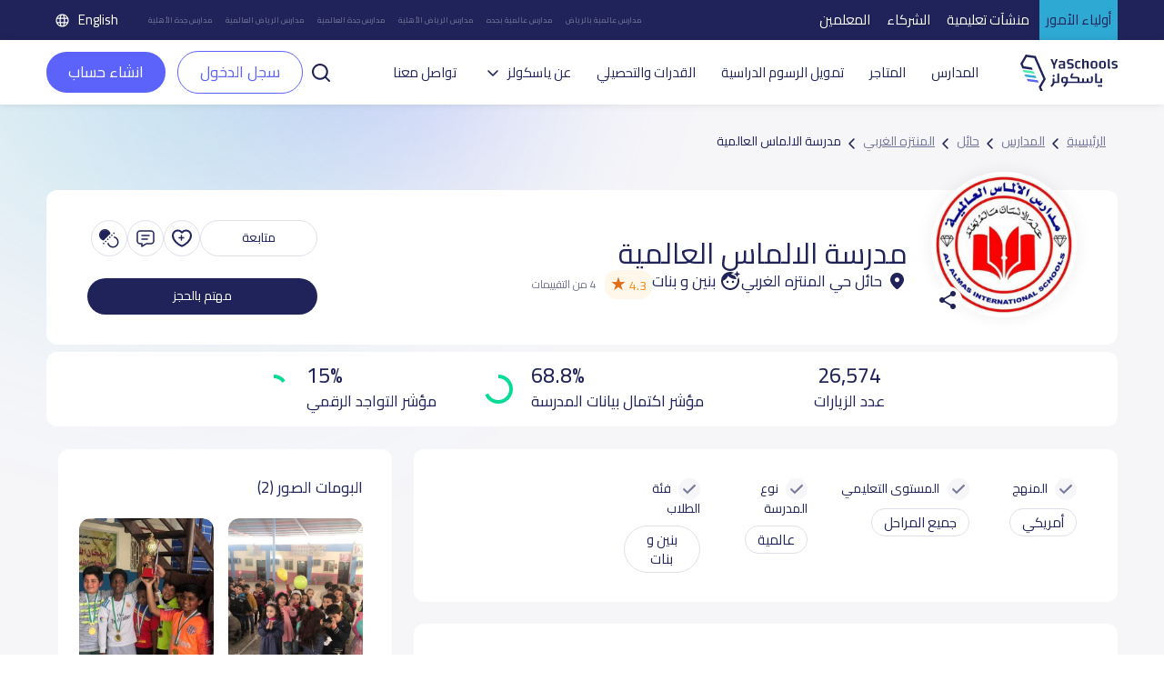

--- FILE ---
content_type: text/html; charset=UTF-8
request_url: https://yaschools.com/%D9%85%D8%AF%D8%A7%D8%B1%D8%B3/%D9%85%D8%AF%D8%B1%D8%B3%D8%A9-%D8%A7%D9%84%D8%A7%D9%84%D9%85%D8%A7%D8%B3-%D8%A7%D9%84%D8%B9%D8%A7%D9%84%D9%85%D9%8A%D8%A9
body_size: 35731
content:
<!DOCTYPE html>
<html lang="ar" dir="rtl">

<head>
  <meta charset="UTF-8" />
  <meta name="viewport" content="width=device-width, initial-scale=1">
  <!--Facebook pixel verifications-->
  <meta name="facebook-domain-verification" content="jhjpkpetatixulckomdsk7ito07qcq" />
  <title>
    مدرسة الالماس العالمية | ياسكولز  </title>
  <link rel="shortcut icon" type="image/x-icon" href="/img/identity/fav.png">

  <meta name="description" content="مدرسة الالماس العالمية بحى المتنزة الغربي بحائل ، صور وارقام مدارس الالماس الدولية بشارع الامير سعد بن فهد ، مع تقييمات اولياء الامور عن المدرسة">
<meta property="og:description" content="مدرسة الالماس العالمية بحى المتنزة الغربي بحائل ، صور وارقام مدارس الالماس الدولية بشارع الامير سعد بن فهد ، مع تقييمات اولياء الامور عن المدرسة">
<meta property="twitter:description" content="مدرسة الالماس العالمية بحى المتنزة الغربي بحائل ، صور وارقام مدارس الالماس الدولية بشارع الامير سعد بن فهد ، مع تقييمات اولياء الامور عن المدرسة">
<meta property="fb:app_id" content="327673991022536">
<meta property="og:url" content="https://yaschools.com/مدارس/مدرسة-الالماس-العالمية">
<meta property="og:title" content="مدرسة الالماس العالمية">
<meta property="og:image" content="https://storage.googleapis.com/yaschools/schools-logo/88392074807-27-2025-12-14-40.jpg">
<meta property="og:type" content="website">
<meta property="twitter:site" content="@yaschools">
<meta property="twitter:card" content="summary_large_image">
<meta property="twitter:url" content="https://yaschools.com/مدارس/مدرسة-الالماس-العالمية">
<meta property="twitter:title" content="مدرسة الالماس العالمية">
<meta property="twitter:image:src" content="https://storage.googleapis.com/yaschools/schools-logo/88392074807-27-2025-12-14-40.jpg">
<meta property="twitter:image:alt" content="Yaschools | ياسكولز">
<meta property="twitter:card" content="summary">
<link href="https://yaschools.com/مدارس/مدرسة-الالماس-العالمية" rel="canonical">
<link href="https://yaschools.com/en/school/al-almas-international-school" rel="alternate" hreflang="en">
<link href="https://yaschools.com/مدارس/مدرسة-الالماس-العالمية" rel="alternate" hreflang="x-default">
<link href="/assets/43fca929/fontawesome6/css/all.min.css?v=1727951326" rel="stylesheet" defer="defer">
<link href="/v2/views/css/vue-select.min.css?v=1742043076" rel="stylesheet" defer="defer">
<link href="/build/app.css?v=1768307023" rel="stylesheet" defer="defer">
<link href="/v2/layout/css/layout.css?v=1766315775" rel="stylesheet" defer="defer">
<link href="/v2/layout/css/bootstrap.rtl.min.css?v=1735632460" rel="stylesheet" defer="defer">
<link href="/assets/b8c1713c/jquery-bar-rating/dist/themes/css-stars.css?v=1487507055" rel="stylesheet">
<link href="/assets/b8c1713c/jquery-bar-rating/dist/themes/fontawesome-stars.css?v=1487507055" rel="stylesheet">
<link href="/v2/views/css/_compare-modal.css?v=1759833293" rel="stylesheet" defer="defer">
<link href="/v2/views/css/school-single.css?v=1758446687" rel="stylesheet" defer="defer">
<link href="/assets/4dbc7693/jquery.fancybox.css?v=1613409086" rel="stylesheet">
<link href="/assets/fc78d02f/css/activeform.min.css?v=1690803239" rel="stylesheet">
<link href="/assets/408ba6d7/css/select2.min.css?v=1580187682" rel="stylesheet">
<link href="/assets/44df5c7e/css/select2-addl.min.css?v=1721798492" rel="stylesheet">
<link href="/assets/44df5c7e/css/select2-krajee-bs3.min.css?v=1721798492" rel="stylesheet">
<link href="/assets/a03aebbf/css/kv-widgets.min.css?v=1654092339" rel="stylesheet">
<script>  var formatRepo = function (repo) {
      if (repo.loading) {
          return repo.text;
      }
      console.log(repo);
      var markup =
        '<div class="row">' + 
            '<div class="col-sm-12">' +
                '<img src="' + repo.logo + '" class="img-rounded" style="width:30px" /> ' +
                '<b style="margin-left:5px">' + repo.text + '</b>' + 
            '</div>' +
            '</div>';
            return '<div style="overflow:hidden;">' + markup + '</div>';
  };
  var formatRepoSelection = function (repo) {
      return repo.text;
  }

    window.language = 'ar';

window.s2options_3267a624 = {"themeCss":".select2-container--krajee-bs3","sizeCss":"","doReset":true,"doToggle":false,"doOrder":false};
window.select2_0aa7cfd9 = {"allowClear":true,"ajax":{"url":"https:\/\/yaschools.com\/frontapis\/helper\/schools-activated-finance","dataType":"json","delay":250,"data":function(params) { return {q:params.term, page: params.page}; },"cache":true},"escapeMarkup":function (markup) { return markup; },"templateResult":formatRepo,"templateSelection":formatRepoSelection,"theme":"krajee-bs3","width":"100%","placeholder":"اختر مدرسه ابنائك لتقسيط الرسوم الدراسيه على 12 شهر","language":"ar"};
</script>      <!-- google ads -->
    <!-- <script async src="https://pagead2.googlesyndication.com/pagead/js/adsbygoogle.js?client=ca-pub-2645357048096664"
     crossorigin="anonymous"></script> -->
    <!-- end google ads -->
    <script type="application/ld+json">
      {
        "@context": "https://schema.org",
        "@type": "WebSite",
        "url": "https://yaschools.com/",
        "potentialAction": {
          "@type": "SearchAction",
          "target": "https://yaschools.com/schools?searchkey={search_term_string}",
          "query-input": "required name=search_term_string"
        }
      }
    </script>
    <!-- Google Tag Manager -->
    <script>
        (function(w,d,s,l,i){w[l]=w[l]||[];w[l].push({'gtm.start':
          new Date().getTime(),event:'gtm.js'});var f=d.getElementsByTagName(s)[0],
          j=d.createElement(s),dl=l!='dataLayer'?'&l='+l:'';j.async=true;j.src=
          'https://www.googletagmanager.com/gtm.js?id='+i+dl;f.parentNode.insertBefore(j,f);
        })(window,document,'script','dataLayer','GTM-PDTPVRJ');
    </script>
    <!-- End Google Tag Manager -->
            <!--Start of Tawk.to Script-->
      <!-- <script type="text/javascript">
        var Tawk_API = Tawk_API || {},
          Tawk_LoadStart = new Date();
        (function() {
          var s1 = document.createElement("script"),
            s0 = document.getElementsByTagName("script")[0];
          s1.async = true;
          s1.src = 'https://embed.tawk.to/5cd18897d07d7e0c63925639/default';
          s1.charset = 'UTF-8';
          s1.setAttribute('crossorigin', '*');
          s0.parentNode.insertBefore(s1, s0);
        })();
      </script>
      <script type="text/javascript">
            Tawk_API.customStyle = {
                visibility : {
                    mobile : {
                        xOffset : "40px",
                        yOffset : "40px",
                        position : 'br',
                    },
                }
            }
        </script> -->
        <!-- <script>
      (function(i, s, o, g, r, a, m) {
        i['GoogleAnalyticsObject'] = r;
        i[r] = i[r] || function() {
          (i[r].q = i[r].q || []).push(arguments)
        }, i[r].l = 1 * new Date();
        a = s.createElement(o),
          m = s.getElementsByTagName(o)[0];
        a.async = 1;
        a.src = g;
        m.parentNode.insertBefore(a, m)
      })(window, document, 'script', 'https://www.google-analytics.com/analytics.js', 'ga');
      ga('create', 'UA-93991537-1', 'auto');
      ga('send', 'pageview');
    </script> -->
    <!-- Google tag (gtag.js) -->
    <script async src="https://www.googletagmanager.com/gtag/js?id=UA-93991537-1"></script>
    <script>
      window.dataLayer = window.dataLayer || [];
      function gtag(){dataLayer.push(arguments);}
      gtag('js', new Date());

      gtag('config', 'UA-93991537-1');
    </script>

      
    <!-- Hotjar Tracking Code for https://yaschools.com/ -->
    
    <script>
        (function(h,o,t,j,a,r){
            h.hj=h.hj||function(){(h.hj.q=h.hj.q||[]).push(arguments)};
            h._hjSettings={hjid:2587676,hjsv:6};
            a=o.getElementsByTagName('head')[0];
            r=o.createElement('script');r.async=1;
            r.src=t+h._hjSettings.hjid+j+h._hjSettings.hjsv;
            a.appendChild(r);
        })(window,document,'https://static.hotjar.com/c/hotjar-','.js?sv=');
    </script>

    <script type="text/javascript">
        adroll_adv_id = "KP47CGFVTBAU3MW55TCK6U";
        adroll_pix_id = "QPDG5VHTVZE6PGA3BUYAZM";
        adroll_version = "2.0";

        (function(w, d, e, o, a) {
            w.__adroll_loaded = true;
            w.adroll = w.adroll || [];
            w.adroll.f = [ 'setProperties', 'identify', 'track' ];
            var roundtripUrl = "https://s.adroll.com/j/" + adroll_adv_id
                    + "/roundtrip.js";
            for (a = 0; a < w.adroll.f.length; a++) {
                w.adroll[w.adroll.f[a]] = w.adroll[w.adroll.f[a]] || (function(n) {
                    return function() {
                        w.adroll.push([ n, arguments ])
                    }
                })(w.adroll.f[a])
            }

            e = d.createElement('script');
            o = d.getElementsByTagName('script')[0];
            e.async = 1;
            e.src = roundtripUrl;
            o.parentNode.insertBefore(e, o);
        })(window, document);
        adroll.track("pageView");
      </script>
  
  

  <link rel="preload" href="/build/assets/helvetica/HelveticaNeueW23foSKY-Bd.woff2" as="font" type="font/woff2" crossorigin /> <!-- Preload Arabic Fonts -->
  <link rel="preload" href="/build/assets/helvetica/HelveticaNeueW23forSKY-Reg.woff2" as="font" type="font/woff2" crossorigin /> <!-- Preload Arabic Fonts -->
  <link rel="preload" href="/img/icon-fonts/icons-font.woff2?94147981" as="font" type="font/woff2" crossorigin /> <!-- Preload Icon Fonts -->

  <!--OmniX chat widget-->
  <script async defer src="https://omni.exacall.com/js/widget/tzx5qcbc736rejt2/float.js"></script>

  <meta name="csrf-param" content="_csrf">
<meta name="csrf-token" content="Jq3WuQK2WDf7-wzBoUHrBtyiiZBk4P8YtInIzdSVx9tt1ZPSM9MzZ7-0QonGE4FstevO-hOjkUqM5bmP7bipjA==">
</head>
<body class="d-flex flex-column h-100" dir="rtl">

    <!-- <div class="sendWhatsapp">
      <a href="https://api.whatsapp.com/send?phone=966553223219" target="_blank">
        <i class="fab fa-whatsapp"></i>
        <span>راسلنا على الواتساب</span>
      </a>
    </div> -->
          <!-- Google Tag Manager (noscript) -->
      <noscript><iframe src="https://www.googletagmanager.com/ns.html?id=GTM-PDTPVRJ"
      height="0" width="0" style="display:none;visibility:hidden"></iframe></noscript>
      <!-- End Google Tag Manager (noscript) -->
    <!--  <button class="share-btn bg-secondary position-fixed">
    <i class="fas fa-share-alt"></i>
  </button>-->

  <div class="share-menu w-100 py-4" id="share-menu">
    <div class="d-flex align-items-center px-4">
      <div class="ys-logo d-flex justify-content-center align-items-center">
        <img data-src="/img/identity/fav.png" class="lazyload" alt="Ys logo" />
      </div>

      <div class="text-white ms-2">
        <p class="mb-1 share-menu-title"></p>
        <p class="mb-0 share-menu-url text-start"></p>
      </div>
    </div>

    <hr />

    <ul class="rrssb-buttons px-4 pt-2 pb-3">
      <li>
        <div class="rrssb-facebook">
          <a href="https://www.facebook.com/sharer/sharer.php?u=https://yaschools.com/%D9%85%D8%AF%D8%A7%D8%B1%D8%B3/%D9%85%D8%AF%D8%B1%D8%B3%D8%A9-%D8%A7%D9%84%D8%A7%D9%84%D9%85%D8%A7%D8%B3-%D8%A7%D9%84%D8%B9%D8%A7%D9%84%D9%85%D9%8A%D8%A9" class="popup" target="_blank">
            <i class="fab fa-facebook-f"></i>
          </a>
        </div>
        <p class="text-center mt-2">فيسبوك</p>
      </li>
      <li>
        <div class="rrssb-twitter">
          <a href="https://twitter.com/intent/tweet?text=https://yaschools.com/%D9%85%D8%AF%D8%A7%D8%B1%D8%B3/%D9%85%D8%AF%D8%B1%D8%B3%D8%A9-%D8%A7%D9%84%D8%A7%D9%84%D9%85%D8%A7%D8%B3-%D8%A7%D9%84%D8%B9%D8%A7%D9%84%D9%85%D9%8A%D8%A9" class="popup" target="_blank">
            <i class="fab fa-x-twitter"></i>
          </a>
        </div>
        <p class="text-center mt-2">تويتر</p>
      </li>
      <li>
        <div class="rrssb-email">
          <a href="/cdn-cgi/l/email-protection#[base64]">
            <i class="fas fa-envelope"></i>
          </a>
        </div>
        <p class="text-center mt-2">البريد الإلكتروني</p>
      </li>
      <li>
        <div class="rrssb-whatsapp">
          <a href="https://api.whatsapp.com/send?text=%D8%AF%D9%84%D9%8A%D9%84%20%D9%85%D8%AF%D8%A7%D8%B1%D8%B3%20%D8%A7%D9%84%D9%85%D9%85%D9%84%D9%83%D8%A9%20%D8%A7%D9%84%D8%B9%D8%B1%D8%A8%D9%8A%D8%A9%20%D8%A7%D9%84%D8%B3%D8%B9%D9%88%D8%AF%D9%8A%D8%A9%20https://yaschools.com/%D9%85%D8%AF%D8%A7%D8%B1%D8%B3/%D9%85%D8%AF%D8%B1%D8%B3%D8%A9-%D8%A7%D9%84%D8%A7%D9%84%D9%85%D8%A7%D8%B3-%D8%A7%D9%84%D8%B9%D8%A7%D9%84%D9%85%D9%8A%D8%A9" data-action="share/whatsapp/share" target="_blank">
            <i class="fab fa-whatsapp"></i>
          </a>
        </div>
        <p class="text-center mt-2">واتساب</p>
      </li>
      <li>
        <div class="rrssb-copy d-flex justify-content-center align-items-center">
          <i class="far fa-copy"></i>
        </div>
        <p class="text-center mt-2">مشاركة الرابط</p>
      </li>
      
      <li class="rrssb-qr-btn">
        <a href="javascript:void(0)" data-bs-toggle="modal" data-bs-target="#QRModal">
          <i class="fas fa-qrcode"></i>
        </a>
        <p class="text-center mt-2">مسح رمز الQR</p>
      </li>
    </ul>

    <p class="link-copied-alert text-white text-center mb-0 position-absolute px-2 py-1" style="display: none;">
      <i class="far fa-copy pe-1"></i>
      لقد تم نسخ الرابط بنجاح    </p>
  </div>

  <!-- <ul class="share-btns-web">
    <li class="facebook-btn">
      <a href="https://www.facebook.com/sharer/sharer.php?u=https://yaschools.com/%D9%85%D8%AF%D8%A7%D8%B1%D8%B3/%D9%85%D8%AF%D8%B1%D8%B3%D8%A9-%D8%A7%D9%84%D8%A7%D9%84%D9%85%D8%A7%D8%B3-%D8%A7%D9%84%D8%B9%D8%A7%D9%84%D9%85%D9%8A%D8%A9" class="popup" target="_blank">
        <i class="fab fa-facebook-f"></i>
      </a>
    </li>
    <li class="twitter-btn">
      <a href="https://twitter.com/intent/tweet?text=https://yaschools.com/%D9%85%D8%AF%D8%A7%D8%B1%D8%B3/%D9%85%D8%AF%D8%B1%D8%B3%D8%A9-%D8%A7%D9%84%D8%A7%D9%84%D9%85%D8%A7%D8%B3-%D8%A7%D9%84%D8%B9%D8%A7%D9%84%D9%85%D9%8A%D8%A9" class="popup" target="_blank">
        <i class="fab fa-x-twitter"></i>
      </a>
    </li>
    <li class="email-btn">
      <a href="mailto:?Subject=%D9%8A%D8%A7%D8%B3%D9%83%D9%88%D9%84%D8%B2%20%7C%20%D8%AF%D9%84%D9%8A%D9%84%D9%83%20%D8%A7%D9%84%D8%A3%D9%81%D8%B6%D9%84%20%D9%84%D9%85%D8%AF%D8%A7%D8%B1%D8%B3%20%D8%A7%D9%84%D9%85%D9%85%D9%84%D9%83%D8%A9-https://yaschools.com/%D9%85%D8%AF%D8%A7%D8%B1%D8%B3/%D9%85%D8%AF%D8%B1%D8%B3%D8%A9-%D8%A7%D9%84%D8%A7%D9%84%D9%85%D8%A7%D8%B3-%D8%A7%D9%84%D8%B9%D8%A7%D9%84%D9%85%D9%8A%D8%A9">
        <i class="fas fa-envelope"></i>
      </a>
    </li>
    <li class="whatsapp-btn">
      <a href="https://api.whatsapp.com/send?text=https://yaschools.com/%D9%85%D8%AF%D8%A7%D8%B1%D8%B3/%D9%85%D8%AF%D8%B1%D8%B3%D8%A9-%D8%A7%D9%84%D8%A7%D9%84%D9%85%D8%A7%D8%B3-%D8%A7%D9%84%D8%B9%D8%A7%D9%84%D9%85%D9%8A%D8%A9" data-action="share/whatsapp/share" target="_blank">
        <i class="fab fa-whatsapp"></i>
      </a>
    </li>
    <li class="qr-btn">
      <a href="javascript:void(0)" data-bs-toggle="modal" data-bs-target="#QRModal">
        <i class="fas fa-qrcode"></i>
      </a>
    </li>
  </ul> -->

  <!-- Modal -->
  <div class="modal fade installmentModal" id="QRModal" tabindex="-1" aria-labelledby="QRModalLabel" aria-hidden="true">
    <div class="modal-dialog modal-sm" style="    max-width: 400px;">
      <div class="modal-content">
        <div class="close-modal py-3 px-3">
          <span data-bs-dismiss="modal" aria-label="Close" onclick="handleCloseModal()">
            <i class="fas fa-times pe-2"></i>
            إغلاق النافذة          </span>
        </div>
        <div class="modal-header">
          <h4 class="modal-title" id="QRModalLabel">مسح رمز الQR</h4>
        </div>
        <div class="modal-body">
          <canvas id="qrcode2"></canvas>

        </div>
      </div>
    </div>
  </div>


    <div id="upgradeApp">
    <!-- start upgrade to teacher modal -->
    <div class="modal fade modal-layout" id="upgradeModal" data-user-id=''
        data-bs-backdrop="true" data-bs-keyboard="false" aria-labelledby="upgradeModal" aria-hidden="true">
        <div class="modal-dialog">
            <div class="modal-content">
                <div class="close-modal py-3 px-3">
                <span data-bs-dismiss="modal" aria-label="Close" @click="handleCloseUpgradeModal">
                    <i class="fas fa-times pe-2"></i>
                    إغلاق النافذة                </span>
                </div>

                <div class="modal-header">
                    <h4 class="modal-title">التحديث الى معلم</h4>
                </div>

                <div class="modal-body p-4">
                    <div class="row gx-0 mb-4 align-items-start">
                        <div class="col-12 col-md-6 transparent-wrapper ps-0 ps-md-2 pe-0 mt-4">
                            <label>الاسم</label>
                            <input class="w-100 px-3" type="text" :disabled="true" :value="upgradedProfile.name" />
                            <small class="error"></small>
                        </div>
                        <div class="col-12 col-md-6 transparent-wrapper ps-0 ps-md-2 pe-0 mt-4">
                            <label>البريد الإلكتروني</label>
                            <input class="w-100 px-3" type="text" :disabled="true" :value="upgradedProfile.email" />
                            <small class="error"></small>
                        </div>
                        <div class="col-12 col-md-6 transparent-wrapper ps-0 ps-md-2 pe-0 mt-4">
                            <label>رقم الجوال</label>
                            <input class="w-100 px-3" type="text" :disabled="hasMobile" v-model="upgradedProfile.mobile"
                                    @change="checkPhone" />
                            <small v-if="upgradeProfileErrs.mobile" class="error">{{upgradeProfileErrs.mobile}}</small>
                        </div>

                        <div class="col-12 col-md-6 transparent-wrapper mt-4 ps-md-2">
                            <div class="d-flex justify-content-between align-items-center">
                                <label>نوع الحساب</label>
                                <label v-if="!newProfileType" @click="newProfileTypeChange" class="success-color">+
                                    إضافة نوع حساب</label>
                                <label v-else @click="newProfileTypeChange"
                                        class="success-color">اختر من القائمة</label>
                            </div>
                            <select class="w-100 px-3" v-if="!newProfileType" v-model="upgradedProfile.type"
                                    @change="handleProfileTypeChange">
                                <option value="">
                                    اختر نوع الحساب                                </option>
                                <option :value="type.id" v-for="type in profileTypes" :key="type.id">
                                    {{type.name}}
                                </option>
                            </select>
                            <input v-else v-model="upgradedProfile.type" class="w-100 px-3" type="text" @change="checkProfileType"
                                    placeholder="ادخل نوع حساب جديد" />
                            <small v-if="upgradeProfileErrs.type" class="error">{{ upgradeProfileErrs.type }}</small>
                        </div>

                        <div class="form-check mt-4">
                            <input class="px-3" type="checkbox" :value="isTermsAccepted" v-model="isTermsAccepted" id="terms"
                                    @change="checkIsTermsAccepted" />
                            <label for="terms">أوافق على الشروط والأحكام</label>
                            <br>
                            <small v-if="upgradeProfileErrs.isTermsAccepted"
                                    class="error">{{upgradeProfileErrs.isTermsAccepted}}</small>
                        </div>

                    </div>

                    <div class="row justify-content-between gx-0">
                        <div class="col-12 col-md-8 transparent-wrapper pe-0 pe-md-2 ps-0 mt-2">
                            <button class="w-100 custom-success-button" id="send_btn" @click="handleUpgradeSubmit">
                                التحديث                            </button>
                        </div>

                        <div class="col-12 col-md-4 transparent-wrapper ps-0 ps-md-2 pe-0 mt-2">
                            <button class="w-100 later-btn" data-bs-dismiss="modal" aria-label="Close" @click="handleCloseUpgradeModal">
                                إغلاق                            </button>
                        </div>
                    </div>
                </div>
            </div>
        </div>
    </div>
</div>


<!-- Main Header -->
<style>
    .btn-success-outline {
        color: #5b63fb !important;
        background-color: #fff;
        border: 1px solid #5b63fb !important;
    }

    #dropdownList {
        position: absolute;
        top: 42px;
        width: 100%;
        box-shadow: 0 2px 4px rgba(0, 0, 0, .2);
        background: #fff;
        z-index: 400;
        display: flex;
        flex-direction: column;
        border: 1px solid #ccc;
        border-radius: 12px;
    }

    #dropdownList>a,
    #dropdownList>div {
        padding: 8px;
        border-radius: 12px;
        color: #333;


    }

    #dropdownList>a:hover {
        background-color: #F2F2F2;

    }

    .skeleton {
        display: block;
        height: 16px;
        width: 100%;
        background: linear-gradient(90deg,
                #e8e8e8 25%,
                #f5f5f5 50%,
                #e8e8e8 75%);
        background-size: 200% 100%;
        border-radius: 4px;
        animation: skeleton-loading 1.5s infinite;
    }

    @keyframes skeleton-loading {
        0% {
            background-position: 200% 0;
        }

        100% {
            background-position: -200% 0;
        }
    }
</style>
<header id="appHeader">
        <div class="top">
        <ul class="links">
            <li class="active"><a href="/">أولياء الأمور</a></li>
            <li class=""><a href="/schools-landing">منشآت تعليمية</a></li>
            <li class=""><a href="/partners-landing">الشركاء</a></li>
            <li class=""><a href="/teachers-landing">المعلمين</a></li>
        </ul>
        <ul class="seo ms-auto me-4 d-flex align-items-center">
            <li><a href="/المدارس/الرياض/العالمية">مدارس عالمية بالرياض</a></li>
            <li><a href="/المدارس/جده/العالمية">مدارس عالمية بجده</a></li>
            <li><a href="/المدارس/الرياض/الأهلية">مدارس الرياض الأهلية</a></li>
            <li><a href="/المدارس/جده/العالمية">مدارس جدة العالمية</a></li>
            <li><a href="/المدارس/الرياض/العالمية">مدارس الرياض العالمية</a></li>
            <li><a href="/المدارس/جده/الأهلية">مدارس جدة الأهلية</a></li>
        </ul>
        			<a class="lang-switch" href="/en/school/al-almas-international-school"><img src="/v2/layout/img/icons/svg/language.svg" alt="Language"> English</a>	
    </div>
        <div class="main" style="justify-content: space-between; ">
        <div class="header-first-section" style="display:flex; align-items: center;">
            <a href="/" class="logo"><img src="/v2/layout/img/logo/logo.svg" alt="YaSchools"></a>

            <ul class="ms-3 ps-3">
                                                <li><a href="/المدارس">المدارس</a></li>
                <li><a href="/shop">المتاجر</a></li>
                <!-- <li><a href="/saudi-schools-jobs">وظائف</a></li> -->
                                    <li><a class="dropdown-item" href="/tamweel">تمويل الرسوم الدراسية</a></li>
                    <li><a class="dropdown-item" href="/tafawaq">القدرات والتحصيلي</a></li>
                                                                                <li class="dropdown">
                    <a class="dropdown-toggle" data-bs-toggle="dropdown" aria-expanded="false" data-bs-auto-close="true">عن ياسكولز</a>
                    <ul class="dropdown-menu">
                        <li><a class="dropdown-item" href="/about">عن المنصة</a></li>
                        <li><a class="dropdown-item" href="/blog">المدونة</a></li>
                        <li><a class="dropdown-item" href="/yaschools-news">أخبار ياسكولز</a></li>
                    </ul>
                </li>

                                                                                <!-- <li><a href="/school-request">أضف مدرستك</a></li> -->
                
                <li><a href="/contact-us">تواصل معنا</a></li>
            </ul>
        </div>
        <div class="search-input " v-if="searchPop">
            <div style="position:relative">
                <input type="text" id="searchFromHeaderInput" class="form-control" placeholder="ابحث عن مدرسة مثال: مدرسة أجيال الحضارة" style="width:500px !important;" @input="searchAutoComplete" @focus="showDropdown = true"
                    @blur="hideDropdownWithDelay"  autocomplete="off">
                <button id="searchFromHeader" @click="handleHeaderSearch"><img class="lazyload" data-src="/v2/layout/img/icons/svg/search.svg" alt="search school icon" title="search school icon"></button>
                <!-- options list -->
                <div class="dropdown-list" id="dropdownList" v-show="showDropdown">
                    <a
                        v-for="(item, index) in suggestedListSearch"
                        :key="index"
                        :href="'/مدارس/' + item.slug"
                        type="button">
                        {{ item.name }}
                    </a>
                    <a
                        v-if="suggestedListSearch.length === 0 && searchLoading"
                        v-for="n in 5"
                        :key="'skeleton-' + n">
                        <span class="skeleton"></span></a>
                    <div v-if="suggestedListSearch.length === 0 && !searchLoading">لا توجد نتائج بحث...</div>

                </div>
            </div>
            <button @click="searchPop = false"><img class="lazyload" data-src="/v2/layout/img/icons/svg/times.svg" alt="close search" title="close search"></button>
        </div>
        <div class="mobile-actions ms-auto">

                            <a href="/login" role="button" class="btn btn-success btn-sm me-2">سجل الدخول</a>
                        <a class="ms-2" data-bs-toggle="offcanvas" href="#mobile-menu" role="button" aria-controls="mobile-menu"><img class="lazyload" data-src="/v2/layout/img/icons/svg/tabler_menu.svg" alt="Menu" title="Menu"></a>
        </div>

                    <div class="ms-2 un-authorized " ref="header" user-id='' token=''>
                <div>
                    <a class="p-0" id="search-button-trigger" role="button" @click="toggleSearch">
                        <img class="lazyload" data-src="/v2/layout/img/icons/svg/search-line.svg" alt="search" title="search">
                    </a>
                    <a href="/login" role="button" class="btn btn-success-outline me-2">سجل الدخول</a>
                    <a href="/site/quick-login" data-fancybox-type="iframe" class="btn btn-teacher fancy">
                        انشاء حساب                    </a>
                </div>
            </div>
            </div>

    <div class="offcanvas offcanvas-start mobile-menu" tabindex="-1" id="mobile-menu" aria-labelledby="mobile-menuLabel">
        <!--Top links-->
        <ul class="links">
            <li class="active"><a href="/">أولياء الأمور</a></li>
            <li class=""><a href="/schools-landing">منشآت تعليمية</a></li>
            <li class=""><a href="/partners-landing">الشركات</a></li>
            <li class=""><a href="/teachers-landing">المعلمين</a></li>
        </ul>
        <div class="offcanvas-header">
            <a href="/" class="logo"><img src="/v2/layout/img/logo/logo.svg" alt="YaSchools" width="94"></a>
            <div class="ms-auto d-flex align-items-center">
                <!-- swetch between arabic and english image -->
                                    <img src="/v2/layout/img/icons/svg/english.svg" alt="america flag">
                                			<a class="lang-switch" href="/en/school/al-almas-international-school"><img src="/v2/layout/img/icons/svg/language.svg" alt="Language"> English</a>	
                <button type="button" class="btn-close ms-4" data-bs-dismiss="offcanvas" aria-label="Close"></button>
            </div>
        </div>
        <div class="offcanvas-body mt-2">
            <!--Top links-->
            <!--Profile widget-->
                        <!--Profile widget-->
            <!--Parent main links-->
                                    <ul class="nav">
                <li><a href="/المدارس"><svg class="me-2" width="20" height="20" viewBox="0 0 20 20" fill="none" xmlns="http://www.w3.org/2000/svg">
                            <path d="M18.3333 4.76997V1.66663C18.3333 1.20663 17.9608 0.833299 17.5 0.833299C17.0392 0.833299 16.6667 1.20663 16.6667 1.66663V3.6383L12.3308 0.712466C10.915 -0.242534 9.085 -0.242534 7.66917 0.712466L1.83583 4.64913C0.686667 5.42497 0 6.7158 0 8.1033V15.8333C0 18.1308 1.86917 20 4.16667 20H6.66667C7.1275 20 7.5 19.6266 7.5 19.1666V12.5C7.5 12.0408 7.87333 11.6666 8.33333 11.6666H11.6667C12.1267 11.6666 12.5 12.0408 12.5 12.5V19.1666C12.5 19.6266 12.8725 20 13.3333 20H15.8333C18.1308 20 20 18.1308 20 15.8333V8.1033C20 6.7858 19.38 5.55497 18.3333 4.76997ZM18.3333 15.8333C18.3333 17.2116 17.2117 18.3333 15.8333 18.3333H14.1667V12.5C14.1667 11.1216 13.045 9.99997 11.6667 9.99997H8.33333C6.955 9.99997 5.83333 11.1216 5.83333 12.5V18.3333H4.16667C2.78833 18.3333 1.66667 17.2116 1.66667 15.8333V8.1033C1.66667 7.2708 2.07833 6.4958 2.76833 6.0308L8.60167 2.09413C9.45167 1.5208 10.5483 1.5208 11.3975 2.09413L17.2308 6.0308C17.9208 6.4958 18.3325 7.2708 18.3325 8.1033L18.3333 15.8333Z" fill="#202359" />
                        </svg>
                        المدارس</a></li>
                <li><a href="/shop"><svg class="me-2" width="20" height="20" viewBox="0 0 20 20" fill="none" xmlns="http://www.w3.org/2000/svg">
                            <path d="M20 8.3334C20 8.27257 19.9933 8.21192 19.98 8.15257L18.8967 3.26257C18.6954 2.33444 18.1811 1.50372 17.4401 0.909721C16.6991 0.315721 15.7764 -0.00544699 14.8267 6.99074e-05H5.17334C4.22421 -0.00468034 3.30228 0.316838 2.56194 0.910775C1.82161 1.50471 1.30783 2.335 1.10667 3.26257L0.0200011 8.15257C0.00667456 8.21192 -3.30499e-05 8.27257 1.14116e-06 8.3334V9.16674C-0.000671198 9.97807 0.295769 10.7616 0.833334 11.3692V15.8334C0.834658 16.9381 1.27407 17.9971 2.05518 18.7782C2.8363 19.5593 3.89534 19.9987 5 20.0001H15C16.1047 19.9987 17.1637 19.5593 17.9448 18.7782C18.7259 17.9971 19.1653 16.9381 19.1667 15.8334V11.3692C19.7042 10.7616 20.0007 9.97807 20 9.16674V8.3334ZM1.66667 8.42424L2.73333 3.62424C2.8542 3.06778 3.16252 2.56972 3.60668 2.21338C4.05084 1.85705 4.60391 1.66407 5.17334 1.66674H5.83333V4.16674C5.83333 4.38775 5.92113 4.59971 6.07741 4.75599C6.23369 4.91227 6.44565 5.00007 6.66667 5.00007C6.88768 5.00007 7.09964 4.91227 7.25592 4.75599C7.4122 4.59971 7.5 4.38775 7.5 4.16674V1.66674H12.5V4.16674C12.5 4.38775 12.5878 4.59971 12.7441 4.75599C12.9004 4.91227 13.1123 5.00007 13.3333 5.00007C13.5543 5.00007 13.7663 4.91227 13.9226 4.75599C14.0789 4.59971 14.1667 4.38775 14.1667 4.16674V1.66674H14.8267C15.3961 1.66407 15.9492 1.85705 16.3933 2.21338C16.8375 2.56972 17.1458 3.06778 17.2667 3.62424L18.3333 8.42424V9.16674C18.3333 9.60877 18.1577 10.0327 17.8452 10.3452C17.5326 10.6578 17.1087 10.8334 16.6667 10.8334H15.8333C15.3913 10.8334 14.9674 10.6578 14.6548 10.3452C14.3423 10.0327 14.1667 9.60877 14.1667 9.16674C14.1667 8.94572 14.0789 8.73376 13.9226 8.57748C13.7663 8.4212 13.5543 8.3334 13.3333 8.3334C13.1123 8.3334 12.9004 8.4212 12.7441 8.57748C12.5878 8.73376 12.5 8.94572 12.5 9.16674C12.5 9.60877 12.3244 10.0327 12.0118 10.3452C11.6993 10.6578 11.2754 10.8334 10.8333 10.8334H9.16667C8.72464 10.8334 8.30072 10.6578 7.98816 10.3452C7.6756 10.0327 7.5 9.60877 7.5 9.16674C7.5 8.94572 7.4122 8.73376 7.25592 8.57748C7.09964 8.4212 6.88768 8.3334 6.66667 8.3334C6.44565 8.3334 6.23369 8.4212 6.07741 8.57748C5.92113 8.73376 5.83333 8.94572 5.83333 9.16674C5.83333 9.60877 5.65774 10.0327 5.34518 10.3452C5.03262 10.6578 4.6087 10.8334 4.16667 10.8334H3.33333C2.89131 10.8334 2.46738 10.6578 2.15482 10.3452C1.84226 10.0327 1.66667 9.60877 1.66667 9.16674V8.42424ZM15 18.3334H5C4.33696 18.3334 3.70108 18.07 3.23223 17.6012C2.76339 17.1323 2.5 16.4964 2.5 15.8334V12.3942C2.77217 12.4647 3.05219 12.5003 3.33333 12.5001H4.16667C4.63985 12.5003 5.10763 12.3996 5.53875 12.2046C5.96988 12.0095 6.35442 11.7248 6.66667 11.3692C6.97892 11.7248 7.36346 12.0095 7.79458 12.2046C8.22571 12.3996 8.69349 12.5003 9.16667 12.5001H10.8333C11.3065 12.5003 11.7743 12.3996 12.2054 12.2046C12.6365 12.0095 13.0211 11.7248 13.3333 11.3692C13.6456 11.7248 14.0301 12.0095 14.4612 12.2046C14.8924 12.3996 15.3602 12.5003 15.8333 12.5001H16.6667C16.9478 12.5003 17.2278 12.4647 17.5 12.3942V15.8334C17.5 16.4964 17.2366 17.1323 16.7678 17.6012C16.2989 18.07 15.663 18.3334 15 18.3334Z" fill="#202359" />
                        </svg>
                        المتاجر</a></li>
                <!-- <li><a href="/saudi-schools-jobs"><img src="/v2/views/img/icons/jobs.png" class="me-2">وظائف</a></li> -->
                <li><a href="/contact-us"><svg class="me-2" width="20" height="18" viewBox="0 0 20 18" fill="none" xmlns="http://www.w3.org/2000/svg">
                            <path d="M19.1666 12.9625C19.1666 10.8617 18.3608 9.71918 17.2674 9.10501C17.1774 3.12501 14.9258 0.452515 9.99992 0.452515C5.07409 0.452515 2.81659 3.13085 2.73159 9.12668C1.68492 9.73501 0.833252 10.8642 0.833252 12.9625C0.833252 17.0375 3.86492 17.5083 6.14575 17.5083C6.50492 17.5083 6.82325 17.2783 6.93659 16.9367C7.78659 14.3742 7.78659 11.55 6.93659 8.98751C6.82325 8.64668 6.50492 8.41585 6.14575 8.41585C5.75075 8.41585 5.11325 8.41585 4.41492 8.53918C4.63909 3.23918 6.81659 2.11751 9.99992 2.11751C13.1833 2.11751 15.3616 3.24001 15.5849 8.54251C14.9999 8.44335 14.4049 8.41585 13.8541 8.41585C13.4949 8.41585 13.1766 8.64585 13.0633 8.98751C12.3291 11.2017 12.2299 13.61 12.7641 15.8775C11.8774 15.8925 11.0283 15.8667 10.2274 15.8017C9.75992 15.7675 9.36659 16.1067 9.32992 16.5658C9.29325 17.0242 9.63492 17.4258 10.0933 17.4633C10.7924 17.5192 11.5249 17.5483 12.2841 17.5483C12.8033 17.5483 13.3349 17.535 13.8766 17.5083C15.2124 17.5083 19.1666 17.4833 19.1666 12.9625ZM5.53075 15.8275C3.30659 15.7125 2.49992 14.9183 2.49992 12.9625C2.49992 11.0067 3.30659 10.2125 5.53075 10.0975C6.03409 11.965 6.03409 13.9592 5.53075 15.8267V15.8275ZM14.4691 15.8275C13.9658 13.96 13.9658 11.965 14.4691 10.0983C16.6933 10.2133 17.4999 11.0075 17.4999 12.9633C17.4999 14.9192 16.6933 15.7125 14.4691 15.8275Z" fill="#202359" />
                        </svg>
                        تواصل معنا</a></li>
            </ul>
            <hr>
            <!-- <h6>خدماتنا</h6> -->
            <ul class="nav">
                <li><a href="/tamweel"><img src="/v2/views/img/icons/tamweel.png" class="me-2">تمويل الرسوم الدراسية</a></li>
                <li><a href="/school-request"><img src="/v2/views/img/icons/add_school.png" class="me-2">أضف المدرسة</a></li>
                <li><a href="/company-request"><img src="/v2/views/img/icons/add_partner.png" class="me-2">إضافة شريك</a></li>
                <li><a href="/saudi-schools-jobs/add-job"><img src="/v2/views/img/icons/jobs.png" class="me-2">إضافة وظيفة</a></li>
                <li><a href="/registerad"><img src="/v2/views/img/icons/ads.png" class="me-2">الإعلان مع ياسكولز</a></li>

            </ul>
            <hr>
            <!-- <h6>عن ياسكولز</h6> -->
            <ul class="nav">
                <li><a href="/about"><svg class="me-2" width="20" height="20" viewBox="0 0 20 20" fill="none" xmlns="http://www.w3.org/2000/svg">
                            <path d="M11.25 5.41667C11.25 5.74819 11.1183 6.06613 10.8839 6.30055C10.6495 6.53497 10.3316 6.66667 10 6.66667C9.66852 6.66667 9.35058 6.53497 9.11616 6.30055C8.88174 6.06613 8.75004 5.74819 8.75004 5.41667C8.75004 5.08515 8.88174 4.7672 9.11616 4.53278C9.35058 4.29836 9.66852 4.16667 10 4.16667C10.3316 4.16667 10.6495 4.29836 10.8839 4.53278C11.1183 4.7672 11.25 5.08515 11.25 5.41667ZM20 15.8333V10.2833C20.0311 7.71454 19.0893 5.22908 17.3636 3.32598C15.638 1.42287 13.2563 0.243031 10.6967 0.0233333C9.26809 -0.0766187 7.83466 0.13145 6.49341 0.633461C5.15216 1.13547 3.93438 1.91971 2.92247 2.93312C1.91056 3.94653 1.12813 5.16547 0.628106 6.50746C0.128084 7.84945 -0.0778587 9.28319 0.024211 10.7117C0.392544 16.0067 5.06838 20 10.9025 20H15.8334C16.938 19.9987 17.9971 19.5593 18.7782 18.7782C19.5593 17.997 19.9987 16.938 20 15.8333ZM10.5834 1.68667C12.7221 1.87586 14.71 2.86743 16.1476 4.46213C17.5853 6.05683 18.3661 8.13652 18.3334 10.2833V15.8333C18.3334 16.4964 18.07 17.1323 17.6011 17.6011C17.1323 18.0699 16.4964 18.3333 15.8334 18.3333H10.9025C5.87421 18.3333 2.00004 15.0833 1.68754 10.5967C1.6055 9.45382 1.76002 8.30633 2.14145 7.22589C2.52287 6.14545 3.12301 5.15527 3.90436 4.31723C4.68571 3.47918 5.63148 2.81126 6.6826 2.35521C7.73372 1.89915 8.86759 1.66476 10.0134 1.66667C10.2025 1.66667 10.3934 1.67417 10.5834 1.68667ZM11.6667 15V10C11.6667 9.55797 11.4911 9.13405 11.1786 8.82149C10.866 8.50893 10.4421 8.33333 10 8.33333H9.16671C8.9457 8.33333 8.73374 8.42113 8.57746 8.57741C8.42118 8.73369 8.33338 8.94565 8.33338 9.16667C8.33338 9.38768 8.42118 9.59964 8.57746 9.75592C8.73374 9.9122 8.9457 10 9.16671 10H10V15C10 15.221 10.0878 15.433 10.2441 15.5893C10.4004 15.7455 10.6124 15.8333 10.8334 15.8333C11.0544 15.8333 11.2664 15.7455 11.4226 15.5893C11.5789 15.433 11.6667 15.221 11.6667 15Z" fill="#202359" />
                        </svg>
                        عن المنصة</a></li>
                <li><a href="/blog"><svg class="me-2" width="20" height="18" viewBox="0 0 20 18" fill="none" xmlns="http://www.w3.org/2000/svg">
                            <path d="M15.8333 0.666672H4.16667C1.86667 0.666672 0 2.53334 0 4.83334V13.1667C0 15.4667 1.86667 17.3333 4.16667 17.3333H15.8333C18.1333 17.3333 20 15.4667 20 13.1667V4.83334C20 2.53334 18.1333 0.666672 15.8333 0.666672ZM4.16667 2.33334H15.8333C17.2083 2.33334 18.3333 3.45834 18.3333 4.83334H1.66667C1.66667 3.45834 2.79167 2.33334 4.16667 2.33334ZM15.8333 15.6667H4.16667C2.79167 15.6667 1.66667 14.5417 1.66667 13.1667V6.5H18.3333V13.1667C18.3333 14.5417 17.2083 15.6667 15.8333 15.6667ZM8.33333 9C8.33333 9.45834 7.95833 9.83334 7.5 9.83334H6.66667V13.1667C6.66667 13.625 6.29167 14 5.83333 14C5.375 14 5 13.625 5 13.1667V9.83334H4.16667C3.70833 9.83334 3.33333 9.45834 3.33333 9C3.33333 8.54167 3.70833 8.16667 4.16667 8.16667H7.5C7.95833 8.16667 8.33333 8.54167 8.33333 9ZM16.6667 9C16.6667 9.45834 16.2917 9.83334 15.8333 9.83334H10.8333C10.375 9.83334 10 9.45834 10 9C10 8.54167 10.375 8.16667 10.8333 8.16667H15.8333C16.2917 8.16667 16.6667 8.54167 16.6667 9ZM16.6667 12.3333C16.6667 12.7917 16.2917 13.1667 15.8333 13.1667H10.8333C10.375 13.1667 10 12.7917 10 12.3333C10 11.875 10.375 11.5 10.8333 11.5H15.8333C16.2917 11.5 16.6667 11.875 16.6667 12.3333Z" fill="#202359" />
                        </svg>
                        المدونة</a></li>
                <li><a href="/yaschools-news"><svg class="me-2" width="20" height="20" viewBox="0 0 20 20" fill="none" xmlns="http://www.w3.org/2000/svg">
                            <path d="M15.8333 0H8.33333C6.03583 0 4.16667 1.86917 4.16667 4.16667V5H3.75C1.6825 5 0 6.6825 0 8.75V17.0833C0 18.6908 1.3075 19.9992 2.91583 20H15.8333C18.1308 20 20 18.1308 20 15.8333V4.16667C20 1.86917 18.1308 0 15.8333 0ZM4.16667 17.0833C4.16667 17.7725 3.60583 18.3333 2.91667 18.3333C2.2275 18.3333 1.66667 17.7725 1.66667 17.0833V8.75C1.66667 7.60167 2.60167 6.66667 3.75 6.66667H4.16667V17.0833ZM18.3333 15.8333C18.3333 17.2117 17.2117 18.3333 15.8333 18.3333H5.55167C5.73167 17.9542 5.83333 17.5308 5.83333 17.0833V4.16667C5.83333 2.78833 6.955 1.66667 8.33333 1.66667H15.8333C17.2117 1.66667 18.3333 2.78833 18.3333 4.16667V15.8333ZM16.6667 5.83333C16.6667 6.29333 16.2933 6.66667 15.8333 6.66667H13.3333C12.8733 6.66667 12.5 6.29333 12.5 5.83333C12.5 5.37333 12.8733 5 13.3333 5H15.8333C16.2933 5 16.6667 5.37333 16.6667 5.83333ZM16.6667 9.16667C16.6667 9.62667 16.2933 10 15.8333 10H8.33333C7.87333 10 7.5 9.62667 7.5 9.16667C7.5 8.70667 7.87333 8.33333 8.33333 8.33333H15.8333C16.2933 8.33333 16.6667 8.70667 16.6667 9.16667ZM16.6667 12.5C16.6667 12.96 16.2933 13.3333 15.8333 13.3333H8.33333C7.87333 13.3333 7.5 12.96 7.5 12.5C7.5 12.04 7.87333 11.6667 8.33333 11.6667H15.8333C16.2933 11.6667 16.6667 12.04 16.6667 12.5ZM16.6667 15.8333C16.6667 16.2933 16.2933 16.6667 15.8333 16.6667H8.33333C7.87333 16.6667 7.5 16.2933 7.5 15.8333C7.5 15.3733 7.87333 15 8.33333 15H15.8333C16.2933 15 16.6667 15.3733 16.6667 15.8333ZM7.5 5.83333V4.16667C7.5 3.70667 7.87333 3.33333 8.33333 3.33333H10C10.46 3.33333 10.8333 3.70667 10.8333 4.16667V5.83333C10.8333 6.29333 10.46 6.66667 10 6.66667H8.33333C7.87333 6.66667 7.5 6.29333 7.5 5.83333Z" fill="#202359" />
                        </svg>
                        أخبار ياسكولز</a></li>
            </ul>
                        <!--Parent main links-->
            <!--Partners main links-->
                        <!-- <ul class="nav">
                        <li><a href="/shop"><img src="/v2/views/img/icons/shop.png" class="me-2">المتاجر</a></li>
                        <li><a href="/contact-us"><img src="/v2/views/img/icons/headset.png" class="me-2">تواصل معنا</a></li>
                    </ul> -->
                        <!--Partners main links-->
                        <!-- <ul class="nav">
                        <li><a href="/school-request"><img src="/v2/views/img/icons/graduation-cap.png" class="me-2">أضف مدرستك</a></li>
                        <li><a href="/shop"><img src="/v2/views/img/icons/shop.png" class="me-2">المتاجر</a></li>
                        <li><a href="/contact-us"><img src="/v2/views/img/icons/headset.png" class="me-2">تواصل معنا</a></li>
                    </ul> -->
            
            
            <div class="foot">
                                    <div class="my-4 signInBtns">
                        <button class="createAccount"><a href="/signup">انشاء حساب</a></button>
                        <button><a href="/login">سجل الدخول</a></button>
                    </div>
                                <ul class="social-ul">
                    <li class="mx-2">
                        <a target="_blanck" href="https://twitter.com/YaSchools">
                            <img src="/v2/layout/img/icons/svg/x.svg" alt="x">
                        </a>
                    </li>
                    <li class="mx-2">
                        <a target="_blanck" href="https://www.linkedin.com/company/yaschools-innovative-solution">
                            <img src="/v2/layout/img/icons/svg/linkedin.svg" alt="linkedin">
                        </a>
                    </li>
                    <li class="mx-2">
                        <a target="_blanck" href="https://instagram.com/yaschools.ksa?igshid=YmMyMTA2M2Y=">
                            <img src="/v2/layout/img/icons/svg/instagram.svg" alt="instagram">
                        </a>
                    </li>
                    <li class="mx-2">
                        <a target="_blanck" href="https://www.facebook.com/YaSchools">
                            <img src="/v2/layout/img/icons/svg/facebook.svg" alt="facebook">
                        </a>
                    </li>
                </ul>
                <p class="copy-rights">
                    جميع الحقوق محفوظة لياسكولز ©2026                </p>
            </div>
        </div>
    </div>




</header>

<!--------------Extra for chat and mobile menu---------------->



<div class="mt-2 text-dark  collapse hide" id="navbarHeader">
    <div class="container">
        <div class="row">
            <div class="col-sm-8 col-md-7 py-3">
                <h6 class="text-dark">عن ياسكولز</h6>
                <p class="text-muted ">
                    منصة ياسكولز YaSchools تتيح لك معلومات محدثة عن مئات المدارس العالمية والاهلية الموجوده بالمملكة العربية السعودية. بيانات قام بتحديثها مسؤولي المدارس بأنفسهم بالاضافة إلى تقييم مئات أولياء الأمور لتلك المدارس.
                </p>
            </div>
                        <div class="col-sm-4 offset-md-1 py-2 HeaderDropDown">
                <ul class="list-unstyled">
                    <li class="text-dark mb-3"><a href="/المدارس" class="text-dark d-flex">
                            <i class="icon-schools fs-6 me-2"></i>
                            المدارس</a>
                    </li>
                    <li class="text-dark mb-3"><a href="/schools-map-search" class="text-dark d-flex">
                            <i class="icon-map fs-6 me-2"></i>
                            خريطة المدارس</a>
                    </li>
                    <li class="text-dark mb-3">
                        <a href="/مدرس-خصوصي" class="text-dark ">
                            <!-- <i class="icon-search fs-6 me-2"></i> -->
                            <i class="fas fa-search me-2"></i>
                             ابحث عن معلم                        </a>
                    </li>
                    <li class="text-dark mb-3"><a href="/teacher" class="text-dark d-flex">
                            <i class="fas fa-chalkboard-teacher fs-6 me-2"></i>
                            بوابة المعلمين</a>
                    </li>
                    <!-- <li class="text-dark mb-3">
                <a href="/saudi-schools-jobs" class="text-dark d-flex">
                <i class="fas fa-briefcase fs-6 me-2"></i>
                وظائف</a>
            </li> -->
                    <li class="text-dark mb-3"><a href="/about" class="text-dark d-flex">
                            <!-- <i class="icon-help-outlined fs-6 me-2"></i> -->
                            <i class="far fa-question-circle fs-6 me-2"></i>
                            عن ياسكولز                        </a>
                    </li>
                                                                    <li class="text-dark mb-3">
                            <a href="/login" role="button" class="text-dark d-flex">
                                <i class="fas fa-sign-in-alt fs-6 me-2"></i>
                                سجل الدخول</a>
                        </li>
                        <li class="text-dark mb-3">
                            <a href="/signup" role="button" class="text-dark d-flex">
                                <!-- <i class="icon-user-add fs-6 me-2"></i> -->
                                <i class="fas fa-user-plus fs-6 me-2"></i>
                                تسجيل حساب جديد                            </a>
                        </li>
                                    </ul>
            </div>
        </div>
    </div>
</div>

<!--Teacher Chat -->
<div class="offcanvas offcanvas-end" data-bs-backdrop="false" tabindex="-1" id="TeacherChat"
    aria-labelledby="offcanvasTeacherChat">
    <div class="offcanvas-header align-items-center">
        <h5 class="offcanvas-title" id="offcanvasScrollingLabel">
            <i v-if="sessionId" class="fas fa-arrow-right me-2 mt-1" @click="sessionId=''; search=''"></i>
            الرسائل        </h5>

        <i class="fas fa-times" data-bs-toggle="offcanvas" data-bs-target="#TeacherChat"
            aria-controls="TeacherChat" @click="msg = null" onclick="setChatActive()"></i>
    </div>

    <div v-if="!sessionId" class="offcanvas-body">
        <div class="position-relative search-input">
            <input v-model='search' class="chat-input w-100 ps-2 pe-5" type="text"
                placeholder="ابحث عن معلم أو ولي أمر">
            <i class="fas fa-search position-absolute"></i>
        </div>
        <ul class="items-list convs-list p-0">
            <!-- chats for loop -->
            <li v-for="message in filteredMessages" :key="message.id">
                <a class="dropdown-item align-items-center" @click="setChatId(message.id)">
                    <img class="rounded-circle" :src="message.avatar" alt="user avatar" width="70" height="70">

                    <div class="message-content ps-3">
                        <div class='d-flex justify-content-between align-items-center flex-wrap message-info'>
                            <h6 class="third-color mb-0">{{message.name}}</h6>
                            <span>{{ message.date }}</span>
                        </div>
                        <div class="message-body d-flex justify-content-between mt-1">
                            <p class="text-truncate mb-0">
                                <i v-if="!message.body" class="far fa-image"></i>
                                {{ message.body ? truncate(message.body, 70) : 'صورة'}}
                            </p>

                            <div class="msg-status">
                                <span v-if="message.unseenCount > 0" class="badge rounded-circle d-flex justify-content-center">
                                    {{ message.unseenCount }}
                                </span>
                                <i v-else class="fas fa-check"></i>
                            </div>
                        </div>
                    </div>
                </a>
            </li>
        </ul>
    </div>

    <div v-else class="offcanvas-body p-0">
        <div v-if="session.profile" class="chat-header text-center">
            <img :src="session.profile.avatar" class="rounded-circle mb-2" width="110" height="110" />
            <h6 class="third-color mb-0 text-center">{{ session.profile.name }}</h6>
            <span style="color: #969BAB;">{{ session.profile.type }}</span>

            <hr class="my-2" />
        </div>


        <div class="chat-body">
            <div class="msgList d-flex flex-column">
                <div v-for='message in session.stream'
                    :class="[message.away ? 'received-wrapper' : 'sent-wrapper', 'mb-2']">
                    <div class="d-flex align-items-end">
                        <img :src="message.avatar" class="avatar rounded-pill" height="30" width="30" />
                        <div>
                            <a v-if="message.attach_thumbnail" :href="message.attachment" target="_blank">
                                <img :src="message.attach_thumbnail" :class="['msg-image', message.body ? 'mb-2' : '']"
                                    width="265" height="175" />
                            </a>
                            <div v-if="message.body" :class="[message.away ? 'received' : 'sent', 'py-1']">
                                <span class="text">{{ message.body }}</span>
                            </div>
                        </div>
                    </div>
                    <span class="date">{{ message.date }}</span>
                </div>

                <span v-if="imgErr" class="error">
                    <i class="fas fa-exclamation-circle me-1"></i>
                    {{ imgErr }}
                </span>

                <div v-if="sentLoading && !imgErr" style="margin-inline-start: 23px;">
                    <div class="spinner-grow spinner1" role="status">
                        <span class="visually-hidden">Loading...</span>
                    </div>
                    <div class="spinner-grow spinner2" role="status">
                        <span class="visually-hidden">Loading...</span>
                    </div>
                    <div class="spinner-grow spinner3" role="status">
                        <span class="visually-hidden">Loading...</span>
                    </div>
                </div>

                <div v-if="session.profile" class="chat-footer flex-column justify-content-center">
                    <div class="d-flex justify-content-between align-items-center w-100">
                        <div class="msg-input-wrapper chat-input px-3">
                            <div v-if="imgMsg" class="align-self-start position-relative imgMsg-wrapper my-2">
                                <img :src="imgMsg" width="265" height="175" class="rounded" />
                                <i class="fas fa-times position-absolute" @click="imgMsg=''; $refs.imgMsg.value=''"></i>
                            </div>

                            <span class="msg-input w-100" role="textbox" contenteditable @input="setTextMsg"
                                @keydown.enter.exact.prevent @keyup.enter.exact="sendMessage()"></span>
                        </div>

                        <div onclick="document.getElementById('img-msg').click();">
                            <input ref="imgMsg" type="file" class="d-none" id="img-msg" @input="handleAddImgMessage"
                                accept=".jpg, .png, .jpeg" />
                            <i class="far fa-image third-color"></i>
                        </div>

                        <button class="border-0 bg-white" @click="sendMessage" :disabled="!textMsg && !imgMsg">
                            <i class="far fa-paper-plane third-color"></i>
                        </button>
                    </div>
                </div>
            </div>

        </div>

    </div>
</div>
<!--Teacher Chat End--><div class="ya-loader-container show" id="mainLoader">
    <div class="logo-box">
        <svg xmlns="http://www.w3.org/2000/svg" viewBox="0 0 1140 400">
            <defs><style>.cls-4{fill:#23285b;}</style></defs>
            <g>
                <polygon class="color-animation indigo" points="145.06 167.88 132.61 141.18 40.76 128.46 28.23 101.6 75.26 26.86 162.68 38.9 269.24 267.41 214.36 354.72 234.78 398.51 262.21 398.51 242.61 356.49 297.49 269.19 179.51 16.17 62.73 0 0 99.88 23.96 151.25 145.06 168.01 145.06 167.88" />
                <polygon class="color-animation purple" points="202.79 291.68 215.24 318.38 215.23 318.51 94.16 301.8 81.63 274.94 202.79 291.68" />
                <polygon class="color-animation skyBlue" points="179.52 241.78 191.96 268.47 191.96 268.61 70.89 251.9 58.39 225.09 179.52 241.78" />
                <polygon class="color-animation green" points="156.25 191.87 168.7 218.57 168.69 218.71 47.62 202 35.12 175.19 156.25 191.87" />
            </g>
            <g>
                <polygon class="fade cls-4" points="444.4 40.34 412.2 112.22 412.2 149.12 390.8 149.12 390.8 112.22 358.6 40.34 380.87 40.34 401.59 89.94 422.12 40.34 444.4 40.34" />
                <path class="fade delay-1 cls-4" d="M629.06,104.1q-7.75-5.92-26.19-5.92a131.06,131.06,0,0,0-19.41,1.48,98,98,0,0,0-17,3.92v15.31a135.71,135.71,0,0,1,33.24-4.35q9.75,0,15.66,1.74V134.2h-3.3q-21.58,0-31.76,2.18t-13.92,7.92q-3.75,5.74-3.75,17.92,0,14.28,6.44,20.54c4.3,4.18,11.32,4.35,21.06,4.35,12.3,0,17.16-1.62,25.41-8.7l-.18,8.7H636.8V123.94Q636.8,110,629.06,104.1Zm-13.67,68H582.16v-23h33.23Z" transform="translate(-108.35 -38)" />
                <path class="fade delay-2 cls-4" d="M736.35,155.23q0,11.79-4.09,18.76t-13.15,10q-9,3.08-24.36,3.07a156.06,156.06,0,0,1-30.27-2.85V166.88a125.14,125.14,0,0,0,12.35,2.05A154,154,0,0,0,694.75,170,174.33,174.33,0,0,0,713,169V143.27l-16.36-1.33q-15.31-1.16-23.4-4.06t-11.4-9q-3.3-6-3.31-17,0-12.47,3.48-19.76a21,21,0,0,1,11.14-10.55q7.67-3.24,20.89-3.24A181.38,181.38,0,0,1,730.43,82V98.1a203.23,203.23,0,0,0-33.77-2.65,110.69,110.69,0,0,0-14.79.83v26.07l17.75,1.16q13.93,1,21.84,4.32t11.4,9.79Q736.36,144.1,736.35,155.23Z" transform="translate(-108.35 -38)" />
                <path class="fade delay-3 cls-4" d="M815.53,166.84v15q-12.88,5.28-30.46,5.28-13.05,0-20.18-4t-10.1-13.46q-3-9.45-3-27t3-27.08q3-9.54,10.1-13.46t20.18-3.92a133.91,133.91,0,0,1,15.23.94,101.9,101.9,0,0,1,13.31,2.3v15.33s-17.46-2.32-24.88-2.55a62.24,62.24,0,0,0-14,1.07s-.28,7.78-.28,12.9V169.4q5.38,1.69,15.66,1.7a66.19,66.19,0,0,0,10.88-.94A109.69,109.69,0,0,0,815.53,166.84Z" transform="translate(-108.35 -38)" />
                <path class="fade delay-4 cls-4" d="M909.15,114.19v72.92h-21.4V115.76H870.87c-5.45,0-14.1.09-14.1.09v71.26h-21.4V78.34h21v27a38.69,38.69,0,0,1,12.1-5.4,62.3,62.3,0,0,1,15.58-1.74q12.18,0,18.62,4.09A13.26,13.26,0,0,1,909.15,114.19Z" transform="translate(-108.35 -38)" />
                <path class="fade delay-5 cls-4" d="M1007.31,115.49a22.7,22.7,0,0,0-11.92-13.38q-8.45-3.92-24.28-3.92-15.68,0-24.11,3.92t-12,13.38q-3.57,9.45-3.57,27.16T935,169.82q3.57,9.47,12,13.37t24.11,3.92q15.66,0,24.1-3.92a22.92,22.92,0,0,0,12-13.37q3.57-9.45,3.57-27.17T1007.31,115.49Zm-19,55.1H954.05V114.68s4.88,0,8,0h26.28Z" transform="translate(-108.35 -38)" />
                <path class="fade delay-6 cls-4" d="M1105.11,115.49a22.64,22.64,0,0,0-11.92-13.38q-8.45-3.92-24.28-3.92-15.66,0-24.1,3.92a23,23,0,0,0-12,13.38q-3.57,9.45-3.56,27.16t3.56,27.17a22.92,22.92,0,0,0,12,13.37q8.43,3.92,24.1,3.92t24.11-3.92a22.94,22.94,0,0,0,12-13.37q3.57-9.45,3.57-27.17T1105.11,115.49Zm-19,55.1h-34.28V114.72h34.28Z" transform="translate(-108.35 -38)" />
                <path class="fade delay-7 cls-4" d="M1160.8,169.53V185a61.81,61.81,0,0,1-14.44,2.09q-7.66,0-11.4-3.48t-3.74-11V78.34h21.4v91.19Z" transform="translate(-108.35 -38)" />
                <path class="fade delay-8 cls-4" d="M1244.68,160.43q0,14.44-8.79,20.56t-29.32,6.12a97.9,97.9,0,0,1-26.64-3.72V167.3c6.27,2.24,11.43,3.43,20.79,3.76a103.45,103.45,0,0,0,21.34-1.9V152.38q-21.06-2.67-30.63-5.53t-12.88-7.8q-3.32-5-3.3-15,0-13.25,8.35-19.54t25.93-6.3a122.76,122.76,0,0,1,30.8,3.7v16.28c-4-1.28-10.14-3-23.84-4-6.59-.49-12.82.51-18.62,1.51v16.61q19.67,2.52,29.5,5.54t13.57,8.13Q1244.68,151.05,1244.68,160.43Z" transform="translate(-108.35 -38)" />
            </g>
            
            <g>
                <g>
                    <polygon class="fade cls-4" points="958.39 258.79 958.39 311.13 917.8 311.13 917.8 294.42 937.19 294.42 937.19 258.79 958.39 258.79" />
                    <path class="fade delay-1 cls-4" d="M1054.06,368.06h0s-5.51,1.6-8.4,4.42c-2.65,2.59-4.08,5-4.34,7.5-.26-2.44-1.68-4.9-4.33-7.5-2.9-2.82-8.43-4.41-8.43-4.41s-5.39,1.59-8.28,4.41-4.38,5.6-4.38,8.31,1.45,5.32,4.42,8.36,8.24,4.38,8.24,4.38,5.26-1.34,8.29-4.36c2.74-2.75,4.21-5.24,4.47-7.6.26,2.35,1.7,4.84,4.38,7.58,2.88,2.95,8.36,4.38,8.36,4.38s5.13-1.34,8.16-4.36,4.52-5.79,4.52-8.38-1.43-5.43-4.38-8.31S1054.06,368.06,1054.06,368.06Z" transform="translate(-108.35 -38)" />
                </g>
                <polygon class="fade delay-2 cls-4" points="917.8 294.42 917.8 311.13 874.56 311.13 874.56 202.84 895.77 202.84 895.77 294.42 917.8 294.42" />
                <path class="fade delay-3 cls-4" d="M955.78,330.58A22.76,22.76,0,0,1,944.59,345c-5.07,2.81-11.94,4.17-21,4.17a100.58,100.58,0,0,1-17.16-1.19,27,27,0,0,1-9.72-3.5A29.08,29.08,0,0,1,886.65,348a110.07,110.07,0,0,1-17.88,1.18H816.53V332.41h18.23V296.78H856v35.63h20.18c5.07,0,7.35-.76,8.36-1.4s1.67-2.27,1.67-4.69V296.78h21.36V313c0,3.2,0,12.2-.16,13.7.09,2.25.69,3.72,1.77,4.37s3.3,1.35,8.25,1.35h18.85a160.8,160.8,0,0,0,1.49-27.77c-1.11-22.65-5-28.18-5-28.18l20.84-3.22.64,2.15A95,95,0,0,1,957.6,291C958.49,297.5,959.37,317.26,955.78,330.58Z" transform="translate(-108.35 -38)" />
                <path class="fade delay-4 cls-4" d="M802.1,332.41V302.6c0-6.09-.71-9.33-2.18-12.7a14.67,14.67,0,0,0-7.8-7.8c-3.36-1.46-8-2.17-14-2.17H718.8c.23-9.15,3.8-17.91,7.26-24.25,3.13-5.74,6.11-11,10-15.58L711.81,240a111.19,111.19,0,0,0-6,11c-5.06,10.51-7.63,19.78-7.63,27.56,0,5.83,1.67,10.4,5,13.56s8,4.73,14.15,4.73h63.48v35.53H685v16.72H816.53V332.41Z" transform="translate(-108.35 -38)" />
                <path class="fade delay-5 cls-4" d="M667.52,332.41V286l-1.73-.61a97.67,97.67,0,0,0-17-4.28,128.67,128.67,0,0,0-19.22-1.26c-10.07,0-17.64,1.2-23.16,3.66a23.09,23.09,0,0,0-12.31,13.2c-5,12.86-2.62,29-.9,35,1.81,6.22,4.91,10.75,9.2,13.49s10,4,17.35,4h20.46a84.31,84.31,0,0,1-8.42,13.11,88.12,88.12,0,0,1-14,14.39l-2,1.66,13.6,16.2,2-1.54A100.94,100.94,0,0,0,651,372.2a99,99,0,0,0,12.49-23.07H685V332.41Zm-26.15,0H612.84V302.54c0-3.69.77-4.68.93-4.85s1.05-.91,4.51-.91h27.87V327.3c0,3.23.06,5.18.06,5.18S644.29,332.41,641.37,332.41Z" transform="translate(-108.35 -38)" />
                <polygon class="fade delay-6 cls-4" points="459.63 202.84 459.63 311.13 419.59 311.13 419.59 294.42 438.43 294.42 438.43 202.84 459.63 202.84" />
                <g>
                    <path class="fade delay-7 cls-4" d="M527.94,332.41v16.72H514.66a98.9,98.9,0,0,1-12.48,23.07A101.48,101.48,0,0,1,482.52,393l-2,1.54L467,378.29l2-1.66a87.73,87.73,0,0,0,14-14.39A81.38,81.38,0,0,0,492.91,346V296.78h21.37v35.63Z" transform="translate(-108.35 -38)" />
                    <path class="fade delay-8 cls-4" d="M490.79,267.23c0,2.58,1.45,5.31,4.42,8.35s8.31,4.38,8.31,4.38,5.19-1.33,8.21-4.36,4.52-5.78,4.52-8.37-1.43-5.43-4.37-8.31-8.36-4.42-8.36-4.42-5.46,1.59-8.35,4.42S490.79,264.52,490.79,267.23Z" transform="translate(-108.35 -38)" />
                </g>
            </g>

        </svg>
        <div class="squares">
            <div class="color-animation indigo"></div>
            <div class="color-animation purple"></div>
            <div class="color-animation skyBlue"></div>
            <div class="color-animation green"></div>
        </div>
    </div>
</div>
<!--Installment Modal-->
  <div class="modal fade installmentModal" id="installmentModal" data-bs-backdrop="static" data-bs-keyboard="false"
    aria-labelledby="compareModal" aria-hidden="true">
    <div class="modal-dialog modal-dialog-centered modal-dialog-scrollable">
      <div class="modal-content">
        <div class="close-modal py-3 px-3">
          <span data-bs-dismiss="modal" aria-label="Close" onclick="handleCloseModal()">
            <i class="fas fa-times pe-2"></i>
            إغلاق النافذة          </span>
        </div>
        
        <div class="modal-header">
          <p>خدمه تقسيط الرسوم الدراسيه على 12 شهر</p>
          <h4 class="modal-title">خدمة التمويل والتقسيط            
          </h4>
          <!-- <img class="modalTasheelLogo lazyload" data-src="/img/TasheelWhite.png"> -->
        </div>

        <div class="modal-body">
          <p class="px-4 mb-0">
            خدمه تقسيط الرسوم الدراسيه على 12 شهر            <span> (متوافق مع أحكام الشريعة الإسلامية)</span>
          </p>

          <form id="w2" class="form-vertical kv-form-bs3" action="/%D9%85%D8%AF%D8%A7%D8%B1%D8%B3/%D9%85%D8%AF%D8%B1%D8%B3%D8%A9-%D8%A7%D9%84%D8%A7%D9%84%D9%85%D8%A7%D8%B3-%D8%A7%D9%84%D8%B9%D8%A7%D9%84%D9%85%D9%8A%D8%A9" method="post" role="form">
<input type="hidden" name="_csrf" value="Jq3WuQK2WDf7-wzBoUHrBtyiiZBk4P8YtInIzdSVx9tt1ZPSM9MzZ7-0QonGE4FstevO-hOjkUqM5bmP7bipjA==">
          <div class="row gy-4 py-3 px-4">
            <div class="col-12 transparent-wrapper col-12 transparent-wrapper mt-4 mb-2">
                <div class="form-group highlight-addon field-subscribeSchoolID required">
<label class="form-label has-star" for="subscribeSchoolID">المدرسة</label>

<div class="kv-plugin-loading loading-subscribeSchoolID">&nbsp;</div><select id="subscribeSchoolID" class="form-control" name="SubscribeSchoolLoanInstallment[school_id]" aria-required="true" data-s2-options="s2options_3267a624" data-krajee-select2="select2_0aa7cfd9" style="width: 100%; height: 1px; visibility: hidden;">
<option value="">اختر مدرسه ابنائك لتقسيط الرسوم الدراسيه على 12 شهر</option>
</select>

<div class="help-block help-block-error"></div>

</div>            </div>

            
            <div class="col-12 col-md-6 transparent-wrapper  mt-4 mb-2">
              <div class="form-group highlight-addon field-subscribeschoolloaninstallment-full_name required">
<label class="form-label has-star" for="subscribeschoolloaninstallment-full_name">الاسم كاملاً</label>

<input type="text" id="subscribeschoolloaninstallment-full_name" class="w-100 form-control" name="SubscribeSchoolLoanInstallment[full_name]" value="" placeholder="أدخل الاسم بالكامل" aria-required="true">

<div class="help-block help-block-error"></div>

</div>            </div>
            <div class="col-12 col-md-6 transparent-wrapper  mt-4 mb-2">
              <div class="form-group highlight-addon field-subscribeschoolloaninstallment-phone required">
<label class="form-label has-star" for="subscribeschoolloaninstallment-phone">الهاتف</label>

<input type="tel" id="subscribeschoolloaninstallment-phone" class="w-100 form-control" name="SubscribeSchoolLoanInstallment[phone]" value="" placeholder="05xxxxxxxx" aria-required="true">

<div class="help-block help-block-error"></div>

</div>            </div>

            
            <div class="col-12 col-md-6 transparent-wrapper mt-4 mb-2">
              <div class="form-group highlight-addon field-subscribeschoolloaninstallment-recaptcha required">


<input type="hidden" id="subscribeschoolloaninstallment-recaptcha" class="form-control" name="SubscribeSchoolLoanInstallment[reCaptcha]" aria-required="true"><div id="subscribeschoolloaninstallment-recaptcha-recaptcha-w2" class="g-recaptcha" data-sitekey="6LfDBQYbAAAAAK6qr23RzMS6hQF-w6xnwo0yGW97" data-input-id="subscribeschoolloaninstallment-recaptcha" data-form-id="w2"></div>

<div class="help-block help-block-error"></div>

</div>            </div>
            <div class="col-12">
              <div class="row justify-content-between gy-4">
                <div class="col-12 col-md-8 transparent-wrapper mt-4 mb-2">
                  <button class="w-100 custom-success-button" id="send_btn">
                    إرسال                  </button>
                </div>

                <div class="col-12 col-md-4 transparent-wrapper mt-4 mb-2">
                  <button class="w-100 later-btn" data-bs-dismiss="modal" aria-label="Close" onclick="handleCloseModal()">
                    ربما لاحقا                  </button>
                </div>
              </div>
            </div>
          </div>
          </form>        </div>
      </div>
    </div>
  </div>
 

<!--Installment Modal-->

<!--  
 -->


<div class="toast-container position-fixed bottom-0 start-50 translate-middle-x p-3" style="z-index: 999;">
    <div id="upgradeToast" class="toast hide fade align-items-center text-white bg-primary border-0" role="alert"
            aria-live="assertive" aria-atomic="true">
        <div class="d-flex">
            <div class="toast-body">
                {{ successMsg }}
            </div>
            <button type="button" class="btn-close btn-close-white me-2 m-auto" data-bs-dismiss="toast"
                    aria-label="Close"></button>
        </div>
    </div>
</div>


<main class="flex-shrink-0" id="mainContent">

	<div class="position-fixed start-0 py-3 w-100" id="mainToast" style="z-index: 5">
		<div class="toast main bg-secondary align-items-center mx-auto mt-4" role="alert" aria-live="assertive" aria-atomic="true"
			autohide="true" delay="2000">
			<div class="d-flex align-itms-center px-3">
				<i class="fas fa-bell"></i>
				<div class="toast-body"></div>
			</div>
		</div>
	</div>

	<!--  -->



  

    
	


<style>
	footer.my-md-5 {
		margin-top: 0 !important;
	}

	.fancybox-item.fancybox-close {
		position: absolute !important;
	}

	.about-school {
		overflow-x: hidden;
	}



	@media (min-width: 992px) {
		.main-section-container>div:first-child {
			padding-inline-end: 24px;
		}
	}
</style>
<div v-cloak itemscope itemtype="https://schema.org/School" id="SchoolSingle" class="SchoolSingle" data-schoolId="608">
	<!-- Start Helper divs -->
	<div id="SchoolID" data-school-id="608" data-school-slug="مدرسة-الالماس-العالمية"></div>
	<!-- End Helper divs -->
	<!-- Start Compare Section -->
	

<div v-if="showCompareAlert" id="showCompareAlert"
		class="alert alert-secondary position-fixed top-1 start-50 translate-middle" style="z-index: 5;display:none;padding: 10px 5px;transform: translate(50%,15%)!important;"
		role="alert">
		<div class="d-flex align-items-center justify-content-between px-2">
			<p class="mb-0">
				تمت إضافة ثلاثة مدارس الي المقارنة, لا يمكنك إضافة مدارس اخرى			</p>
			<i class="fas fa-times" @click="closeCompareNote"></i>
		</div>
	</div>

	<div v-if="comapreList && comapreList.length" class="position-fixed CompareList d-flex justify-content-center">
		<div class="position-relative toggle-btn">
			<!-- <button class="btn rounded-0" type="button" @click="ToggleSchoolsList">	 -->
			<button class="btn rounded-0" type="button" @click="getComparisonData"  data-bs-toggle="modal" data-bs-target="#compareModal">
				<img src="/img/PriceComparison.svg" alt="Price Comparison">
				<span class="position-absolute badge">{{ comapreList.length  }}</span>
			</button>
		</div>		
	</div>

	<div class="modal fade CompareModal" id="compareModal" data-bs-backdrop="static" data-bs-keyboard="false"
		tabindex="-1" aria-labelledby="compareModal" aria-hidden="true">
		<div class="modal-dialog modal-dialog-centered">
			<div class="modal-content">
				<div class="modal-footer">
					<button type="button" data-bs-dismiss="modal">
						<i class="fas fa-times"></i>
					</button>
				</div>
				<div class="modal-body">
					<table class="table table-borderless">
						<thead class="p-5">
							<tr>
								<th>مقارنة</th>
								<th scope="col" v-for="school in comparisonData">
									<div class="d-flex gap-2 align-items-center">
										<img
											:data-src="school.logo"
											class="lazyload"
											:alt="school.name.length > 12 ? school.name.substring(0, 12) + '...' : school.name"
											:title="school.name"
											style="height: 48px; max-width: 100%;" />
										{{ school.name }}
										<img v-if="school.isExpiredPackage" src="/img/verifyBlue.svg" alt="verify icon" class="m-0">
									</div>
								</th>
							</tr>
						</thead>
						<tbody>
							<tr>
								<th scope="row">
									تقييم أولياء الأمور								</th>
								<td v-for="school in comparisonData">
									<div class="d-flex align-items-start">
										<div class="rate d-flex">
											<div class="ratebadge" style="color: #F98A17;background: #F8BC481F;">{{school.parent_rating}} ★</div>
										</div>
										<p class="ms-2 mb-0" style="font-size:12px; color:rgba(115, 117, 152, 1)">{{school.rating_count}} من التقييمات</p>
									</div>
									<span>({{ school.parent_comments }})</span>
								</td>
							</tr>
							<tr>
								<th scope="row">
									فئة الطلاب								</th>
								<td v-for="school in comparisonData">{{ school.gender }}</td>
							</tr>
							<tr>
								<th scope="row">
									نوع المدرسة								</th>
								<td v-for="school in comparisonData">{{ school.category }}</td>
							</tr>
							<tr>
								<th scope="row">
									المراحل الدراسية								</th>
								<td v-for="school in comparisonData">{{ school.stage }}</td>
							</tr>
							<tr>
								<th scope="row">
									الحد الأقصي للرسوم								</th>
								<td v-for="school in comparisonData"><span v-html="school.max_fee"></span></td>
							</tr>
							<tr>
								<th scope="row">
									الحد الأدني للرسوم								</th>
								<td v-for="school in comparisonData"><span v-html="school.min_fee"></span></td>
							</tr>
							<tr>
								<th scope="row">
									البعد عن المدرسة								</th>
								<td v-for="school in comparisonData">{{ school.distance }} كيلو متر</td>
							</tr>
							<tr class="removeRow">
								<th scope="row"></th>
								<!-- <td v-for="school in comparisonData" class="d-flex align-items-center justify-content-between"> -->
								<td v-for="school in comparisonData">
									<div>
										<span @click="removeSchoolFromModal(school)">حذف من المقارنة</span>
										<i class="far fa-trash-alt" 
											title="حذف من المقارنة"
											@click="removeSchoolFromModal(school)">
										</i>
									</div>
								</td>
							</tr>
						</tbody>
					</table>
				</div>
			</div>
		</div>
	</div>	<!-- End Compare Section -->
	<div class="container-fluid">
		<div class="row">
			<!-- Start Breadcrumb Section -->
			<div class="col-12">
				<nav class="breadcrumb-nav pb-2">
					<ol itemscope="itemscope" itemtype="https://schema.org/BreadcrumbList" class="nav-wrapper d-flex list-unstyled">

						<li itemprop="itemListElement" itemscope="itemscope" itemtype="https://schema.org/ListItem">
							<a itemscope="itemscope" itemtype="https://schema.org/School" itemprop="item" itemid="/"
								href="/" class="breadcrumb">
								<span itemprop="name">الرئيسية</span>
							</a>
							<meta itemprop="position" content="1" />
						</li>
						<li><a><img src="/v2/layout/img/icons/svg/arrow-left.svg" style="margin-top: -3px;"></a></li>
						<li itemprop="itemListElement" itemscope="itemscope" itemtype="https://schema.org/ListItem">
							<a itemscope="itemscope" itemtype="https://schema.org/School" itemprop="item" itemid="/المدارس"
								href="/المدارس" class="breadcrumb">
								<span itemprop="name">المدارس</span>
							</a>
							<meta itemprop="position" content="2" />
						</li>

													<li><a><img src="/v2/layout/img/icons/svg/arrow-left.svg" style="margin-top: -3px;"></a></li>
							<li itemprop="itemListElement" itemscope="itemscope" itemtype="https://schema.org/ListItem">
								<a itemscope="itemscope" itemtype="https://schema.org/School" itemprop="item" itemid="/المدارس/حائل"
									href="/المدارس/حائل" class="breadcrumb">
									<span itemprop="name">حائل</span>
								</a>
								<meta itemprop="position" content="3" />
							</li>
																			<li><a><img src="/v2/layout/img/icons/svg/arrow-left.svg" style="margin-top: -3px;"></a></li>
							<li itemprop="itemListElement" itemscope="itemscope" itemtype="https://schema.org/ListItem">
								<a itemscope="itemscope" itemtype="https://schema.org/School" itemprop="item" itemid="/المدارس/all/المنتزه-الغربي"
									href="/المدارس/حائل/all/المنتزه-الغربي" class="breadcrumb">
									<span itemprop="name">المنتزه الغربي</span>
								</a>
								<meta itemprop="position" content="4" />
							</li>
												<li><a><img src="/v2/layout/img/icons/svg/arrow-left.svg" style="margin-top: -3px;"></a></li>
						<li itemprop="itemListElement" itemscope="itemscope" itemtype="https://schema.org/ListItem">
							<a itemscope="itemscope" itemtype="https://schema.org/School" itemprop="item"
								itemid="/مدارس/مدرسة الالماس العالمية" href="https://yaschools.page.link/sqsta5USFfY42DHb7"
								class="breadcrumb school-url">
								<span class="sc-name" itemprop="name">مدرسة الالماس العالمية</span>
							</a>
							<meta itemprop="position" content="5" />
						</li>

					</ol>
				</nav>
			</div>
			<!-- End Breadcrumb Section -->

			<!-- Start Header Section -->
			<div class="col-12">
				<div class="row school-head justify-content-between">
  <div class="col-12 col-lg-2">
    <div class="logo">
      <img data-src="https://storage.googleapis.com/yaschools/schools-logo/88392074807-27-2025-12-14-40.jpg" class="lazyload" alt="" title="">
      <button class="btn-share" data-bs-toggle="modal" data-bs-target="#shareModal">
        <img data-src="/v2/layout/img/icons/svg/share.svg" class="lazyload">
      </button>
    </div>
  </div>
  <div class="body col-12 col-lg-7">
    <h1 itemprop="name"> مدرسة الالماس العالمية          </h1>
    <div class="d-flex flex-column flex-lg-row mb-4 mb-lg-0 align-items-start gap-0 gap-lg-2">
      <div style="display: flex; gap:12px;">
        <span id=" school-location" class="d-flex align-items-center cursor-pointer" onclick="ShowSchoolLocation()">
                      <a href="https://www.google.com/maps?q=27.5409393,41.6921711" target='_blank'>
              <img data-src="/v2/layout/img/icons/svg/location-solid.svg" class="lazyload me-1" alt="location" title="location">
              حائل حي المنتزه الغربي            </a>
          
        </span>
        <a class="">
          <img data-src="/v2/layout/img/icons/svg/gender.svg" class="lazyload me-1" alt="gender" title="gender">
          بنين و بنات        </a>
      </div>

      <div style="white-space:nowrap;" class="rate-with-badge">

        <div class="d-flex align-items-center">
          <div class="rate d-flex">
            <div class="ratebadge" style="color: #F98A17;background: #F8BC481F;">4.3 <span style="font-size: 20px;">★</span></div>
          </div>
          <p class=" ms-2 mb-0" style="font-size:12px; color:rgba(115, 117, 152, 1)">4 من التقييمات</p>
        </div>
        <!-- <div class="ratebadge">
          <span > 4.3 </span>/ 5 
          <span class="d-none" >5</span>
        </div>
        <div class="Stars" style="--rating: 4.3"></div>
        <span>
          <span itemprop="ratingCount">4</span>
          التقييمات        </span> -->
      </div>
    </div>
  </div>
  <div class="col-12 col-lg-3 school-options d-flex flex-column justify-content-end actions">
    <div class="d-flex  gap-lg-2">
              <a title="متابعة" id="school-follow" class="fancy school-follow  custom-white-button" href="/site/quick-login" data-school="مدرسة-الالماس-العالمية" data-fancybox-type="iframe">
          متابعة        </a>
      
              <button title="أوصي بالمدرسة" id="school-recommend" data-school="608" class="school-recommend custom-white-button" onclick="schoolrecommend()">
          <img src="/v2/views/img/solid_love-and-help.svg" alt="love-and-help">
        </button>
      
              <button id="school-recommend" title="إرسال استفسار">
          <a title="إرسال استفسار" href="/site/quick-login" data-fancybox-type="iframe" class="fancy custom-white-button">
            <img src="/v2/views/img/message.svg" alt="message">
          </a>
        </button>
      
      <button id="school-recommend" title="أضف للمقارنة" v-if="!existInCompare(608)">
        <a href="#" class="custom-white-button" @click="addToCompare(608, '', 'مدرسة-الالماس-العالمية')">
          <img src="/img/PriceComparison.svg" alt="PriceComparison">
        </a>
      </button>
      <button id="school-recommend" title="حذف من المقارنة" v-else style="border:none;">
        <a href="#" class="custom-white-button" @click="removeSchoolFromComare(608)">
          <img src="/v2/layout/img/icons/svg/removefromcomparison.svg" alt="PriceComparison" width="40" height="40">
        </a>
      </button>
    </div>
          <a href="/direct-booking/potential/مدرسة-الالماس-العالمية" class="position-relative tamweelCTA">
        مهتم بالحجز        
      </a>
      </div>
</div>


<div class="row school-statistics justify-content-center">
  <div class="col-3 numOfVistis">
    <h3>
      26,574    </h3>
    <p>عدد الزيارات</p>
  </div>
  <div class="col-3">
    <div class="d-flex flex-column justify-content-center">
      <h3>68.8%</h3>
      <p>مؤشر اكتمال بيانات المدرسة</p>
    </div>
    <div class="circle_percent" data-percent="68.8">
      <div class="circle_inner">
        <div class="round_per"></div>
      </div>
    </div>
  </div>
  <div class="col-3">
    <div class="d-flex flex-column justify-content-center">
      <h3>15%</h3>
      <p>مؤشر التواجد الرقمي</p>
    </div>
    <div class="circle_percent" data-percent="15">
      <div class="circle_inner">
        <div class="round_per"></div>
      </div>
    </div>
  </div>
</div>

<!-- Modal -->
<div class="modal fade" id="shareModal" tabindex="-1" aria-labelledby="shareModalLabel" aria-hidden="true">
  <div class="modal-dialog modal-dialog-centered">
    <div class="modal-content">
      <div class="modal-header">
        <h5 class="modal-title" id="shareModalLabel">مشاركة رابط المدرسة علي وسائل التواصل الاجتماعي</h5>
        <button type="button" class="btn-close" data-bs-dismiss="modal" aria-label="Close"></button>
      </div>
      <div class="modal-body">
        <ul class="share-btns-web" style="display:flex !important">
          <li class="facebook-btn">
            <a href="https://www.facebook.com/sharer/sharer.php?u=https://yaschools.com/%D9%85%D8%AF%D8%A7%D8%B1%D8%B3/%D9%85%D8%AF%D8%B1%D8%B3%D8%A9-%D8%A7%D9%84%D8%A7%D9%84%D9%85%D8%A7%D8%B3-%D8%A7%D9%84%D8%B9%D8%A7%D9%84%D9%85%D9%8A%D8%A9" class="popup" target="_blank">
              <i class="fab fa-facebook-f"></i>
            </a>
          </li>
          <li class="twitter-btn">
            <a href="https://twitter.com/intent/tweet?text=https://yaschools.com/%D9%85%D8%AF%D8%A7%D8%B1%D8%B3/%D9%85%D8%AF%D8%B1%D8%B3%D8%A9-%D8%A7%D9%84%D8%A7%D9%84%D9%85%D8%A7%D8%B3-%D8%A7%D9%84%D8%B9%D8%A7%D9%84%D9%85%D9%8A%D8%A9" class="popup" target="_blank">
              <i class="fab fa-x-twitter"></i>
            </a>
          </li>
          <li class="email-btn">
            <a href="/cdn-cgi/l/email-protection#[base64]">
              <i class="fas fa-envelope"></i>
            </a>
          </li>
          <li class="whatsapp-btn">
            <a href="https://api.whatsapp.com/send?text=https://yaschools.com/%D9%85%D8%AF%D8%A7%D8%B1%D8%B3/%D9%85%D8%AF%D8%B1%D8%B3%D8%A9-%D8%A7%D9%84%D8%A7%D9%84%D9%85%D8%A7%D8%B3-%D8%A7%D9%84%D8%B9%D8%A7%D9%84%D9%85%D9%8A%D8%A9" data-action="share/whatsapp/share" target="_blank">
              <i class="fab fa-whatsapp"></i>
            </a>
          </li>
          <li class="qr-btn">
            <a href="javascript:void(0)" data-bs-toggle="modal" data-bs-target="#QRModal">
              <i class="fas fa-qrcode"></i>
            </a>
          </li>
        </ul>
      </div>
    </div>
  </div>
</div>			</div>
			<!-- End Header Section -->
		</div>
		<!--Start main sections-->
		<div class="row mt-4 main-section-container">
			<!--Category List-->
			<div class="col-12 col-lg-8">
				<div class="row school-category">
					<div class="col-12 col-md-2 mt-3 mt-md-0">
						<h6><img data-src="/v2/layout/img/icons/svg/check.svg" class="lazyload  me-2">المنهج</h6>
													<button class="btn btn-outline-secondary me-2" role="button">أمريكي</button>
											</div>
					<div class="col-12 col-md-3 mt-3 mt-md-0">
						<h6><img data-src="/v2/layout/img/icons/svg/check.svg" class="lazyload  me-2">المستوى التعليمي</h6>

													<button class="btn btn-outline-secondary me-2" role="button" style="margin-bottom: 4px;">جميع المراحل</button>
											</div>
					<div class="col-6 col-md-2 mt-3 mt-md-0">
						<h6><img data-src="/v2/layout/img/icons/svg/check.svg" class="lazyload  me-2">نوع المدرسة</h6>
						<button class="btn btn-outline-secondary me-2" role="button">عالمية</button>
					</div>
					<div class="col-6 col-md-2 mt-3 mt-md-0">
						<h6><img data-src="/v2/layout/img/icons/svg/check.svg" class="lazyload  me-2">فئة الطلاب</h6>
						<button class="btn btn-outline-secondary me-2" role="button">بنين و بنات</button>
					</div>


				</div>


				<!--Tasheel banner-->
				<!-- <div class="tasheel-banner mt-4">
					<img data-src="/v2/views/img/tasheel_bg.png" class="w-100 lazyload" alt="Tasheel" title="When you book, you can pay the tuition fee in installments, 0% interest over 6 or 12 months with"/>
					<div class="caption">
						<h6>احجز اون لاين</h6>
						<p>وادفع الرسوم الدراسية بالتقسيط <br>  على 12 شهر</p>
					</div>
				</div> -->
				<!-- Start Tabs Section -->
				
<div class="row school-category Accreditation pb-0" style="background-image:none; padding-inline-end: 0 !important;padding-inline-start: 0 !important;">
  <!-- tabs about school -->
  <ul class="nav nav-pills mb-3" id="pills-tab" role="tablist">
    <li class="nav-item me-xxl-2" role="presentation" style="margin-inline-start:24px !important ;">
      <button class="nav-link active" id="pills-about-tab" data-bs-toggle="pill" data-bs-target="#pills-about" type="button" role="tab" aria-controls="pills-about" aria-selected="true">عن المدرسة</button>
    </li>

  </ul>

  <div class="tab-content py-3 pb-4" id="pills-tabContent">
    <div class="tab-pane fade show active" id="pills-about" role="tabpanel" aria-labelledby="pills-about">
      <button class="readMore" id="readMoreAbout"
        data-more-text="اقرأ المزيد"
        data-less-text="عرض أقل">
        اقرأ المزيد      </button>
      <div class="px-1 px-md-4 pb-2">
        <div class="px-2">
          <p class="mt-3 aboutSchoolDesc" itemprop='description'>
            <p>تقع مدرسة الالماس العالمية بحى المتنزة الغربي  بشارع الامير سعد بن فهدبحائل. وتدرس لطلابها بجميع المراحل التعليمية الابتدائية و المتوسطه والثانوية .المنهج التعليمى للمدرسه يقوم علي المنهج الامريكى  </p>          </p>
        </div>
      </div>

                    <div class="correctData mb-3">
          <p>
            <span class="text-black-50">بيانات المدرسة تحتاج لتصحيح ؟</span>
            <a href="/data-correction-request?id=608" data-fancybox-type="iframe" class="fancy" rel="noindex,nofollow,noarchive">
              شارك بتصحيح اي بيانات غير دقيقة            </a>
          </p>
        </div>
          </div>


    <div class="tab-pane fade custom-shadow px-1 px-md-4 data-to-hide" id="pills-accreditation" role="tabpanel" aria-labelledby="pills-accreditation-tab">
              <div class="hide-school-data">
          <img src="/img/close-eye.png">
          <h3></h3>
          <p>للاستفادة من ميزة عرض كافة معلومات المدرسة, يُرجى تسجيل الدخول أو إنشاء حساب جديد.</p>
          <div class="">
            <a href="/site/quick-login" data-fancybox-type="iframe" class="fancy btn btn-primary">
              سجل الدخول            </a>
            <a href="/contact-us" class="btn btn-outline-primary">
              اتصل بنا            </a>
          </div>
        </div>
            <div v-if="accrediations.length > 0" class="row gy-3 px-0 px-xl-4">
        <div v-for="accrediation in accrediations" class="col-12  col-md-3 " title="">
          <img :data-src="accrediation.image" class="card-img-top lazyload" alt="accrdtions" title="accrdtions">
          <div class="card-body">
            <h5 class="card-title">{{accrediation.title}}</h5>
          </div>
        </div>
      </div>
      <div v-else-if="loading" class="spinner-border" role="status">
        <span class="visually-hidden">Loading...</span>
      </div>
      <div v-else class="row gy-3 px-0 px-xl-4">
        <p class="content-not-found">
          هذا المحتوى غير متوفر ببيانات المدرسة        </p>
      </div>
    </div>

    <div class="tab-pane fade custom-shadow px-1 px-md-4 data-to-hide" id="pills-news" role="tabpanel" aria-labelledby="pills-news-tab">
              <div class="hide-school-data">
          <img src="/img/close-eye.png">
          <h3></h3>
          <p>للاستفادة من ميزة عرض كافة معلومات المدرسة, يُرجى تسجيل الدخول أو إنشاء حساب جديد.</p>
          <div class="">
            <a href="/site/quick-login" data-fancybox-type="iframe" class="fancy btn btn-primary">
              سجل الدخول            </a>
            <a href="/contact-us" class="btn btn-outline-primary">
              اتصل بنا            </a>
          </div>
        </div>
            <div v-if="news.length > 0" class="row gy-3 px-0 px-xl-4">
        <div v-for="singleNews in news" class="col-12  col-md-4  ">
          <img :data-src="singleNews.cover_image" class="card-img-top lazyload" :alt="singleNews.title" :title="singleNews.title">
          <div class="card-body">
            <a :href="singleNews.view_url" class="card-title text-bold">{{ singleNews.title }}</a>
            <p class="lightgrey-text">{{ singleNews.created_at }}</p>
            <p class="card-text text-truncate">{{ singleNews.details }}</p>
          </div>
        </div>
        <a href="/مدرسة-الالماس-العالمية/news" class="btn more-btn w-100 my-4">...
          المزيد        </a>
      </div>
      <div v-else-if="loading" class="spinner-border" role="status">
        <span class="visually-hidden">Loading...</span>
      </div>
      <div v-else class="row gy-3 px-0 px-xl-4">
        <p class="content-not-found">
          هذا المحتوى غير متوفر ببيانات المدرسة        </p>
      </div>
    </div>

    <div class="tab-pane fade custom-shadow px-1 px-md-4 data-to-hide" id="pills-notifications" role="tabpanel" aria-labelledby="pills-notifications-tab">
              <div class="hide-school-data">
          <img src="/img/close-eye.png">
          <h3></h3>
          <p>للاستفادة من ميزة عرض كافة معلومات المدرسة, يُرجى تسجيل الدخول أو إنشاء حساب جديد.</p>
          <div class="">
            <a href="/site/quick-login" data-fancybox-type="iframe" class="fancy btn btn-primary">
              سجل الدخول            </a>
            <a href="/contact-us" class="btn btn-outline-primary">
              اتصل بنا            </a>
          </div>
        </div>
            <div v-if="announcements.length > 0" class="row gy-3 px-0 px-xl-4">
        <div v-for="announcement in announcements" class="col-12  col-md-4  ">
          <img :data-src="announcement.cover_image" class="card-img-top lazyload" :alt="announcement.title" :title="announcement.title">
          <div class="card-body">
            <a :href="announcement.view_url" class="card-title text-bold">{{announcement.title}}</a>
            <p class="lightgrey-text">{{announcement.announcement_date}}</p>
            <p class="card-text text-truncate">{{announcement.details}}</p>
          </div>
        </div>
        <a href="/مدرسة-الالماس-العالمية/announcements" class="btn more-btn w-100 my-4">...
          المزيد        </a>
      </div>
      <div v-else-if="loading" class="spinner-border" role="status">
        <span class="visually-hidden">Loading...</span>
      </div>
      <div v-else class="row gy-3 px-0 px-xl-4">
        <p class="content-not-found">
          هذا المحتوى غير متوفر ببيانات المدرسة        </p>
      </div>
    </div>

    <div class="tab-pane fade custom-shadow px-1 px-md-4 data-to-hide" id="pills-events" role="tabpanel" aria-labelledby="pills-events-tab">
              <div class="hide-school-data">
          <img src="/img/close-eye.png">
          <h3></h3>
          <p>للاستفادة من ميزة عرض كافة معلومات المدرسة, يُرجى تسجيل الدخول أو إنشاء حساب جديد.</p>
          <div class="">
            <a href="/site/quick-login" data-fancybox-type="iframe" class="fancy btn btn-primary">
              سجل الدخول            </a>
            <a href="/contact-us" class="btn btn-outline-primary">
              اتصل بنا            </a>
          </div>
        </div>
            <div v-if="events.length > 0" class="row gy-3 px-0 px-xl-4">
        <div v-for="event in events" class="col-12  col-md-4  ">
          <img :data-src="event.cover_image" class="card-img-top lazyload" :alt="event.title" :title="event.title">
          <div class="card-body">
            <a :href="event.view_url" class="card-title text-bold">{{ event.title }}</a>
            <p class="lightgrey-text"> {{ event.event_date }} </p>
            <p class="card-text text-truncate">{{ event.details }}</p>
          </div>
        </div>
        <a href="/مدرسة-الالماس-العالمية/events" class="btn more-btn w-100 my-4">...
          المزيد        </a>
      </div>
      <div v-else-if="loading" class="spinner-border" role="status">
        <span class="visually-hidden">Loading...</span>
      </div>
      <div v-else class="row gy-3 px-0 px-xl-4">
        <p class="content-not-found">
          هذا المحتوى غير متوفر ببيانات المدرسة        </p>
      </div>
    </div>

    <div class="tab-pane fade custom-shadow px-1 px-md-4 data-to-hide" id="pills-achievements" role="tabpanel" aria-labelledby="pills-achievements">
              <div class="hide-school-data">
          <img src="/img/close-eye.png">
          <h3></h3>
          <p>للاستفادة من ميزة عرض كافة معلومات المدرسة, يُرجى تسجيل الدخول أو إنشاء حساب جديد.</p>
          <div class="">
            <a href="/site/quick-login" data-fancybox-type="iframe" class="fancy btn btn-primary">
              سجل الدخول            </a>
            <a href="/contact-us" class="btn btn-outline-primary">
              اتصل بنا            </a>
          </div>
        </div>
            <div v-if="achievements.length > 0" class="row gy-3 px-0 px-xl-4">
        <div v-for="achievement in achievements" class="col-12  col-md-4  ">
          <img :data-src="achievement.cover_image" class="card-img-top lazyload" :alt="achievement.title" :title="achievement.title">
          <div class="card-body">
            <a :href="achievement.view_url" class="card-title text-bold">
              {{achievement.title}}
            </a>
            <p class="lightgrey-text"> {{achievement.achievement_date}} </p>
            <p class="card-text text-truncate">
              {{ achievement.details }}
            </p>
          </div>
        </div>
        <a href="/مدرسة-الالماس-العالمية/achievements" class="btn more-btn w-100 my-4">...
          المزيد        </a>
      </div>
      <div v-else-if="loading" class="spinner-border" role="status">
        <span class="visually-hidden">Loading...</span>
      </div>
      <div v-else class="row gy-3 px-0 px-xl-4">
        <p class="content-not-found">
          هذا المحتوى غير متوفر ببيانات المدرسة        </p>
      </div>
    </div>

    <div class="tab-pane fade custom-shadow px-1 px-md-4 data-to-hide" id="pills-jobs" role="tabpanel" aria-labelledby="pills-jobs">
              <div class="hide-school-data">
          <img src="/img/close-eye.png">
          <h3></h3>
          <p>للاستفادة من ميزة عرض كافة معلومات المدرسة, يُرجى تسجيل الدخول أو إنشاء حساب جديد.</p>
          <div class="">
            <a href="/site/quick-login" data-fancybox-type="iframe" class="fancy btn btn-primary">
              سجل الدخول            </a>
            <a href="/contact-us" class="btn btn-outline-primary">
              اتصل بنا            </a>
          </div>
        </div>
            <div v-if="jobs.length > 0" class="row gy-3 px-0 px-xl-4">
        <div v-for="job in jobs" class="col-12  col-md-4  ">
          <img :data-src="job.cover_image" class="card-img-top lazyload" :alt="job.title" :title="job.title">
          <div class="card-body">
            <a :href="job.view_url" class="card-title text-bold">{{job.title}}</a>
            <p class="card-text text-truncate">{{job.details}}</p>
          </div>
        </div>
        <a href="/مدرسة-الالماس-العالمية/jobs" class="btn more-btn w-100 my-4">...
          المزيد        </a>
      </div>
      <div v-else-if="loading" class="spinner-border" role="status">
        <span class="visually-hidden">Loading...</span>
      </div>
      <div v-else class="row gy-3 px-0 px-xl-4">
        <p class="content-not-found">
          هذا المحتوى غير متوفر ببيانات المدرسة        </p>
      </div>
    </div>

    <div class="tab-pane fade custom-shadow px-1 px-md-4 data-to-hide" id="pills-gallery" role="tabpanel" aria-labelledby="pills-gallery-tab">
              <div class="hide-school-data">
          <img src="/img/close-eye.png">
          <h3></h3>
          <p>للاستفادة من ميزة عرض كافة معلومات المدرسة, يُرجى تسجيل الدخول أو إنشاء حساب جديد.</p>
          <div class="">
            <a href="/site/quick-login" data-fancybox-type="iframe" class="fancy btn btn-primary">
              سجل الدخول            </a>
            <a href="/contact-us" class="btn btn-outline-primary">
              اتصل بنا            </a>
          </div>
        </div>
      



    </div>
  </div>
  <div class="view" v-else>
    <h6>الاعتماد الأكاديمي</h6>
    <p class="content-not-found">
      هذا المحتوى غير متوفر ببيانات المدرسة    </p>
  </div>
</div>

<div v-if="accrediations.length > 0" class="row school-category Accreditation" style="height: 220px;">
      <div class="hide-school-data h-100">
      <img src="/img/close-eye.png" width="54">
      <h3></h3>
      <p class="text-center">للاستفادة من ميزة عرض كافة معلومات المدرسة, يُرجى تسجيل الدخول أو إنشاء حساب جديد.</p>
      <div style="height:40px;" class="d-flex gap-2">
        <a href="/site/quick-login" data-fancybox-type="iframe" class="fancy btn btn-primary d-flex justify-content-center align-items-center">
          سجل الدخول        </a>
        <a href="/contact-us" class="btn btn-outline-primary d-flex justify-content-center align-items-center">
          اتصل بنا        </a>
      </div>
    </div>
    <div class="row">
    <p class="col-12 col-md-6 mb-md-0" style="z-index=1000">الاعتماد الأكاديمي</p>
    <div v-for="accrediation in accrediations" class="col-12 col-md-6">
      <img :data-src="accrediation.image" class="card-img-top lazyload" style="max-width:100px" alt="accrdtions" title="accrdtions">
    </div>
  </div>
  <div v-else-if="loading" class="spinner-border" role="status">
    <span class="visually-hidden">Loading...</span>
  </div>
  <!-- <div v-else class="row">
    <p class="content-not-found">
        هذا المحتوى غير متوفر ببيانات المدرسة    </p>
  </div> -->
</div>

    
<!-- Start Fees Section -->


<!-- school-fees -->

    <div class="school-fees-section mt-4 row">
        
            <h5 class="p-0" style="white-space: normal;"> الرسوم حسب مسار المدرسة التعليمي <small style="color: #888aa6;">علما بأن هذه الرسوم فقط (استرشادية)</small> </h5>
                <!-- <div style="margin-top:12px; color:#202359; font-size:20px; padding:0 !important;"> نسبة الخصم:
            <span style="font-weight:600; color:#000 ">10%</span>
        </div>-->
        <!-- tabs fees -->

        <!-- <div class="d-flex bg-white px-4 justify-content-between align-items-center py-3">
                            <h5 class="mb-0">الرسوم</h5>
                    </div> -->


        <div class="position-relative w-100 h-100">
                            <div class="hide-school-data">
                    <img src="/img/close-eye.png">
                    <h3></h3>
                    <p>للاستفادة من ميزة عرض كافة معلومات المدرسة, يُرجى تسجيل الدخول أو إنشاء حساب جديد.</p>
                    <div class="">
                        <a href="/site/quick-login" data-fancybox-type="iframe" class="fancy btn btn-primary">
                            سجل الدخول                        </a>
                        <a href="/contact-us" class="btn btn-outline-primary">
                            اتصل بنا                        </a>
                    </div>
                </div>
            
            <!-- <ul class="nav nav-pills mt-4" role="tablist">
                                <li class="nav-item me-2" role="presentation">
                    <button class="nav-link active" id="fees-tab1" data-bs-toggle="pill" data-bs-target="#fees-tabcontent1" type="button" role="tab" aria-controls="fees-tab1" aria-selected="true">عام</button>
                </li>
                                
                <li class="nav-item ms-auto mt-1" role="presentation">
                    <a href="/direct-booking/potential/مدرسة-الالماس-العالمية"
                    class="btn btn-teacher">
                        مهتم بالحجز                    </a>
                </li>

            </ul>-->
            <ul class="nav nav-pills mt-4" style="border-bottom: 1px solid #e0e0eb !important;" role="tablist">
                
                                    <li class="nav-item me-2" role="presentation">
                        <button class="nav-link active" id="fees-tab1" data-bs-toggle="pill" data-bs-target="#fees-tabcontent1" type="button" role="tab" aria-controls="fees-tab1" aria-selected="true">
                            عام                        </button>
                    </li>
                
                
                <li class="nav-item ms-auto mt-1" role="presentation">
                    <a href="/direct-booking/potential/مدرسة-الالماس-العالمية"
                        class="btn btn-teacher">
                        مهتم بالحجز                    </a>
                </li>
            </ul>

            <div class="tab-content mt-3 readMoreTab" id="pills-tabContent">
                <button class="readMoreBtn" id="readMoreFees"
                    data-more-text="اقرأ المزيد"
                    data-less-text="عرض أقل">
                    اقرأ المزيد                </button>
                                    <div class="tab-pane fade show active overflow-x-auto" id="fees-tabcontent1" role="tabpanel" aria-labelledby="pills-about">
                        <table class="table table-responsive fees-table">
                            <thead>
                                <tr>

                                    <th scope="col">الصف</th>
                                                                            <th scope="col">الرسوم للبنين</th>
                                        <th scope="col">الرسوم للبنات</th>
                                    
                                    <th scope="col"></th>
                                </tr>
                            </thead>

                            <tbody>
                                                                    <tr>
                                        <td>روضة 1 (KG 1)</td>
                                                                                    <td>6,900 ريال</td>
                                            <td>6,900 ريال</td>
                                        
                                        <!-- <td class="availableStatus">
                                    
                                                                            <span class="success-color">
                                    متاحة                                    <button class="flat-custom-btn" id="Notify-btn4744"
                                            data-schoolId="608" data-schoolStage="4744" hidden                                        
                                            title="نبهني عندما تكون متاحة">
                                        <a href="/login?return=%2F%D9%85%D8%AF%D8%A7%D8%B1%D8%B3%2F%D9%85%D8%AF%D8%B1%D8%B3%D8%A9-%D8%A7%D9%84%D8%A7%D9%84%D9%85%D8%A7%D8%B3-%D8%A7%D9%84%D8%B9%D8%A7%D9%84%D9%85%D9%8A%D8%A9"><i
                                                    id="notifyIcon4744" data-status="0"
                                                    class="far fa-bell primary-color mt-1"></i></a>
                                    </button>
                                </span>
                                                                    </td> -->
                                    </tr>
                                                                    <tr>
                                        <td>روضة 2 (KG 2)</td>
                                                                                    <td>6,900 ريال</td>
                                            <td>6,900 ريال</td>
                                        
                                        <!-- <td class="availableStatus">
                                    
                                                                            <span class="success-color">
                                    متاحة                                    <button class="flat-custom-btn" id="Notify-btn4745"
                                            data-schoolId="608" data-schoolStage="4745" hidden                                        
                                            title="نبهني عندما تكون متاحة">
                                        <a href="/login?return=%2F%D9%85%D8%AF%D8%A7%D8%B1%D8%B3%2F%D9%85%D8%AF%D8%B1%D8%B3%D8%A9-%D8%A7%D9%84%D8%A7%D9%84%D9%85%D8%A7%D8%B3-%D8%A7%D9%84%D8%B9%D8%A7%D9%84%D9%85%D9%8A%D8%A9"><i
                                                    id="notifyIcon4745" data-status="0"
                                                    class="far fa-bell primary-color mt-1"></i></a>
                                    </button>
                                </span>
                                                                    </td> -->
                                    </tr>
                                                                    <tr>
                                        <td>تمهيدي (KG 3)</td>
                                                                                    <td>6,900 ريال</td>
                                            <td>6,900 ريال</td>
                                        
                                        <!-- <td class="availableStatus">
                                    
                                                                            <span class="success-color">
                                    متاحة                                    <button class="flat-custom-btn" id="Notify-btn4746"
                                            data-schoolId="608" data-schoolStage="4746" hidden                                        
                                            title="نبهني عندما تكون متاحة">
                                        <a href="/login?return=%2F%D9%85%D8%AF%D8%A7%D8%B1%D8%B3%2F%D9%85%D8%AF%D8%B1%D8%B3%D8%A9-%D8%A7%D9%84%D8%A7%D9%84%D9%85%D8%A7%D8%B3-%D8%A7%D9%84%D8%B9%D8%A7%D9%84%D9%85%D9%8A%D8%A9"><i
                                                    id="notifyIcon4746" data-status="0"
                                                    class="far fa-bell primary-color mt-1"></i></a>
                                    </button>
                                </span>
                                                                    </td> -->
                                    </tr>
                                                                    <tr>
                                        <td>أول إبتدائي (Grade 1)</td>
                                                                                    <td>8,050 ريال</td>
                                            <td>8,050 ريال</td>
                                        
                                        <!-- <td class="availableStatus">
                                    
                                                                            <span class="success-color">
                                    متاحة                                    <button class="flat-custom-btn" id="Notify-btn4747"
                                            data-schoolId="608" data-schoolStage="4747" hidden                                        
                                            title="نبهني عندما تكون متاحة">
                                        <a href="/login?return=%2F%D9%85%D8%AF%D8%A7%D8%B1%D8%B3%2F%D9%85%D8%AF%D8%B1%D8%B3%D8%A9-%D8%A7%D9%84%D8%A7%D9%84%D9%85%D8%A7%D8%B3-%D8%A7%D9%84%D8%B9%D8%A7%D9%84%D9%85%D9%8A%D8%A9"><i
                                                    id="notifyIcon4747" data-status="0"
                                                    class="far fa-bell primary-color mt-1"></i></a>
                                    </button>
                                </span>
                                                                    </td> -->
                                    </tr>
                                                                    <tr>
                                        <td>ثاني إبتدائي (Grade 2)</td>
                                                                                    <td>8,050 ريال</td>
                                            <td>8,050 ريال</td>
                                        
                                        <!-- <td class="availableStatus">
                                    
                                                                            <span class="success-color">
                                    متاحة                                    <button class="flat-custom-btn" id="Notify-btn4748"
                                            data-schoolId="608" data-schoolStage="4748" hidden                                        
                                            title="نبهني عندما تكون متاحة">
                                        <a href="/login?return=%2F%D9%85%D8%AF%D8%A7%D8%B1%D8%B3%2F%D9%85%D8%AF%D8%B1%D8%B3%D8%A9-%D8%A7%D9%84%D8%A7%D9%84%D9%85%D8%A7%D8%B3-%D8%A7%D9%84%D8%B9%D8%A7%D9%84%D9%85%D9%8A%D8%A9"><i
                                                    id="notifyIcon4748" data-status="0"
                                                    class="far fa-bell primary-color mt-1"></i></a>
                                    </button>
                                </span>
                                                                    </td> -->
                                    </tr>
                                                                    <tr>
                                        <td>ثالث إبتدائي (Grade 3)</td>
                                                                                    <td>8,050 ريال</td>
                                            <td>8,050 ريال</td>
                                        
                                        <!-- <td class="availableStatus">
                                    
                                                                            <span class="success-color">
                                    متاحة                                    <button class="flat-custom-btn" id="Notify-btn4749"
                                            data-schoolId="608" data-schoolStage="4749" hidden                                        
                                            title="نبهني عندما تكون متاحة">
                                        <a href="/login?return=%2F%D9%85%D8%AF%D8%A7%D8%B1%D8%B3%2F%D9%85%D8%AF%D8%B1%D8%B3%D8%A9-%D8%A7%D9%84%D8%A7%D9%84%D9%85%D8%A7%D8%B3-%D8%A7%D9%84%D8%B9%D8%A7%D9%84%D9%85%D9%8A%D8%A9"><i
                                                    id="notifyIcon4749" data-status="0"
                                                    class="far fa-bell primary-color mt-1"></i></a>
                                    </button>
                                </span>
                                                                    </td> -->
                                    </tr>
                                                                    <tr>
                                        <td>رابع إبتدائي (Grade 4)</td>
                                                                                    <td>8,050 ريال</td>
                                            <td>8,050 ريال</td>
                                        
                                        <!-- <td class="availableStatus">
                                    
                                                                            <span class="success-color">
                                    متاحة                                    <button class="flat-custom-btn" id="Notify-btn4750"
                                            data-schoolId="608" data-schoolStage="4750" hidden                                        
                                            title="نبهني عندما تكون متاحة">
                                        <a href="/login?return=%2F%D9%85%D8%AF%D8%A7%D8%B1%D8%B3%2F%D9%85%D8%AF%D8%B1%D8%B3%D8%A9-%D8%A7%D9%84%D8%A7%D9%84%D9%85%D8%A7%D8%B3-%D8%A7%D9%84%D8%B9%D8%A7%D9%84%D9%85%D9%8A%D8%A9"><i
                                                    id="notifyIcon4750" data-status="0"
                                                    class="far fa-bell primary-color mt-1"></i></a>
                                    </button>
                                </span>
                                                                    </td> -->
                                    </tr>
                                                                    <tr>
                                        <td>خامس إبتدائي (Grade 5)</td>
                                                                                    <td>8,050 ريال</td>
                                            <td>8,050 ريال</td>
                                        
                                        <!-- <td class="availableStatus">
                                    
                                                                            <span class="success-color">
                                    متاحة                                    <button class="flat-custom-btn" id="Notify-btn4751"
                                            data-schoolId="608" data-schoolStage="4751" hidden                                        
                                            title="نبهني عندما تكون متاحة">
                                        <a href="/login?return=%2F%D9%85%D8%AF%D8%A7%D8%B1%D8%B3%2F%D9%85%D8%AF%D8%B1%D8%B3%D8%A9-%D8%A7%D9%84%D8%A7%D9%84%D9%85%D8%A7%D8%B3-%D8%A7%D9%84%D8%B9%D8%A7%D9%84%D9%85%D9%8A%D8%A9"><i
                                                    id="notifyIcon4751" data-status="0"
                                                    class="far fa-bell primary-color mt-1"></i></a>
                                    </button>
                                </span>
                                                                    </td> -->
                                    </tr>
                                                                    <tr>
                                        <td>سادس إبتدائي (Grade 6)</td>
                                                                                    <td>8,050 ريال</td>
                                            <td>8,050 ريال</td>
                                        
                                        <!-- <td class="availableStatus">
                                    
                                                                            <span class="success-color">
                                    متاحة                                    <button class="flat-custom-btn" id="Notify-btn4752"
                                            data-schoolId="608" data-schoolStage="4752" hidden                                        
                                            title="نبهني عندما تكون متاحة">
                                        <a href="/login?return=%2F%D9%85%D8%AF%D8%A7%D8%B1%D8%B3%2F%D9%85%D8%AF%D8%B1%D8%B3%D8%A9-%D8%A7%D9%84%D8%A7%D9%84%D9%85%D8%A7%D8%B3-%D8%A7%D9%84%D8%B9%D8%A7%D9%84%D9%85%D9%8A%D8%A9"><i
                                                    id="notifyIcon4752" data-status="0"
                                                    class="far fa-bell primary-color mt-1"></i></a>
                                    </button>
                                </span>
                                                                    </td> -->
                                    </tr>
                                                                    <tr>
                                        <td>أول متوسط (Grade 7)</td>
                                                                                    <td>9,200 ريال</td>
                                            <td>9,200 ريال</td>
                                        
                                        <!-- <td class="availableStatus">
                                    
                                                                            <span class="success-color">
                                    متاحة                                    <button class="flat-custom-btn" id="Notify-btn11548"
                                            data-schoolId="608" data-schoolStage="11548" hidden                                        
                                            title="نبهني عندما تكون متاحة">
                                        <a href="/login?return=%2F%D9%85%D8%AF%D8%A7%D8%B1%D8%B3%2F%D9%85%D8%AF%D8%B1%D8%B3%D8%A9-%D8%A7%D9%84%D8%A7%D9%84%D9%85%D8%A7%D8%B3-%D8%A7%D9%84%D8%B9%D8%A7%D9%84%D9%85%D9%8A%D8%A9"><i
                                                    id="notifyIcon11548" data-status="0"
                                                    class="far fa-bell primary-color mt-1"></i></a>
                                    </button>
                                </span>
                                                                    </td> -->
                                    </tr>
                                                                    <tr>
                                        <td>ثاني متوسط (Grade 8)</td>
                                                                                    <td>9,200 ريال</td>
                                            <td>9,200 ريال</td>
                                        
                                        <!-- <td class="availableStatus">
                                    
                                                                            <span class="success-color">
                                    متاحة                                    <button class="flat-custom-btn" id="Notify-btn11549"
                                            data-schoolId="608" data-schoolStage="11549" hidden                                        
                                            title="نبهني عندما تكون متاحة">
                                        <a href="/login?return=%2F%D9%85%D8%AF%D8%A7%D8%B1%D8%B3%2F%D9%85%D8%AF%D8%B1%D8%B3%D8%A9-%D8%A7%D9%84%D8%A7%D9%84%D9%85%D8%A7%D8%B3-%D8%A7%D9%84%D8%B9%D8%A7%D9%84%D9%85%D9%8A%D8%A9"><i
                                                    id="notifyIcon11549" data-status="0"
                                                    class="far fa-bell primary-color mt-1"></i></a>
                                    </button>
                                </span>
                                                                    </td> -->
                                    </tr>
                                                                    <tr>
                                        <td>ثالث متوسط (Grade 9)</td>
                                                                                    <td>9,200 ريال</td>
                                            <td>9,200 ريال</td>
                                        
                                        <!-- <td class="availableStatus">
                                    
                                                                            <span class="success-color">
                                    متاحة                                    <button class="flat-custom-btn" id="Notify-btn11550"
                                            data-schoolId="608" data-schoolStage="11550" hidden                                        
                                            title="نبهني عندما تكون متاحة">
                                        <a href="/login?return=%2F%D9%85%D8%AF%D8%A7%D8%B1%D8%B3%2F%D9%85%D8%AF%D8%B1%D8%B3%D8%A9-%D8%A7%D9%84%D8%A7%D9%84%D9%85%D8%A7%D8%B3-%D8%A7%D9%84%D8%B9%D8%A7%D9%84%D9%85%D9%8A%D8%A9"><i
                                                    id="notifyIcon11550" data-status="0"
                                                    class="far fa-bell primary-color mt-1"></i></a>
                                    </button>
                                </span>
                                                                    </td> -->
                                    </tr>
                                                                    <tr>
                                        <td>أول ثانوي (Grade 10)</td>
                                                                                    <td>10,350 ريال</td>
                                            <td>10,350 ريال</td>
                                        
                                        <!-- <td class="availableStatus">
                                    
                                                                            <span class="success-color">
                                    متاحة                                    <button class="flat-custom-btn" id="Notify-btn11551"
                                            data-schoolId="608" data-schoolStage="11551" hidden                                        
                                            title="نبهني عندما تكون متاحة">
                                        <a href="/login?return=%2F%D9%85%D8%AF%D8%A7%D8%B1%D8%B3%2F%D9%85%D8%AF%D8%B1%D8%B3%D8%A9-%D8%A7%D9%84%D8%A7%D9%84%D9%85%D8%A7%D8%B3-%D8%A7%D9%84%D8%B9%D8%A7%D9%84%D9%85%D9%8A%D8%A9"><i
                                                    id="notifyIcon11551" data-status="0"
                                                    class="far fa-bell primary-color mt-1"></i></a>
                                    </button>
                                </span>
                                                                    </td> -->
                                    </tr>
                                                                    <tr>
                                        <td>ثاني ثانوي (Grade 11)</td>
                                                                                    <td>10,350 ريال</td>
                                            <td>10,350 ريال</td>
                                        
                                        <!-- <td class="availableStatus">
                                    
                                                                            <span class="success-color">
                                    متاحة                                    <button class="flat-custom-btn" id="Notify-btn11552"
                                            data-schoolId="608" data-schoolStage="11552" hidden                                        
                                            title="نبهني عندما تكون متاحة">
                                        <a href="/login?return=%2F%D9%85%D8%AF%D8%A7%D8%B1%D8%B3%2F%D9%85%D8%AF%D8%B1%D8%B3%D8%A9-%D8%A7%D9%84%D8%A7%D9%84%D9%85%D8%A7%D8%B3-%D8%A7%D9%84%D8%B9%D8%A7%D9%84%D9%85%D9%8A%D8%A9"><i
                                                    id="notifyIcon11552" data-status="0"
                                                    class="far fa-bell primary-color mt-1"></i></a>
                                    </button>
                                </span>
                                                                    </td> -->
                                    </tr>
                                                                    <tr>
                                        <td>ثالث ثانوي (Grade 12)</td>
                                                                                    <td>10,350 ريال</td>
                                            <td>10,350 ريال</td>
                                        
                                        <!-- <td class="availableStatus">
                                    
                                                                            <span class="success-color">
                                    متاحة                                    <button class="flat-custom-btn" id="Notify-btn11553"
                                            data-schoolId="608" data-schoolStage="11553" hidden                                        
                                            title="نبهني عندما تكون متاحة">
                                        <a href="/login?return=%2F%D9%85%D8%AF%D8%A7%D8%B1%D8%B3%2F%D9%85%D8%AF%D8%B1%D8%B3%D8%A9-%D8%A7%D9%84%D8%A7%D9%84%D9%85%D8%A7%D8%B3-%D8%A7%D9%84%D8%B9%D8%A7%D9%84%D9%85%D9%8A%D8%A9"><i
                                                    id="notifyIcon11553" data-status="0"
                                                    class="far fa-bell primary-color mt-1"></i></a>
                                    </button>
                                </span>
                                                                    </td> -->
                                    </tr>
                                                            </tbody>
                        </table>
                    </div>
                                                            </div>
        </div>


    </div>
    <div class="row my-4">
        <!-- Start Installements Ads -->
<div class="paymentAds">
    <div class="row">
        <div class="col-12">
            <p>احجز وقسط الرسوم الدراسية إلى دفعات ميسرة.</p>
        </div>
        <div class="col-12">
            <a href="/signup/bsf"><img src="/v2/views/img/bank/bsf.png" alt="bsf logo"></a>
            <a href=""><img src="/v2/views/img/bank/tamara.png" alt="tamara logo"></a>
            <a href=""><img src="/v2/views/img/bank/rajhi.png" alt="Amwal logo" style="width: 70px;"></a>
            <a href="/signup/baseeta"><img src="/v2/views/img/bank/baseta.png" alt="baseta logo" class="baseta"></a>
            <a href="/signup/jeel"><img src="/v2/views/img/bank/jeelpay.png" alt="jeel pay logo"></a>
            
        </div>
    </div>
</div>
<!-- End Installements Ads -->    </div>


<script data-cfasync="false" src="/cdn-cgi/scripts/5c5dd728/cloudflare-static/email-decode.min.js"></script><script>
</script>
<div class="row d-block d-lg-none">
  <!-- start school-gallery -->
    <div class="school-gallery">
        <div class="row">
                                        <div class="col-12">
                    <div class="d-flex justify-content-between">
                        <h5>البومات الصور (2)</h5>
                    </div>
                </div>
                                        <div class="col-12 col-lg-6" style="padding-inline-end: 4px !important;">
                            <a href="javascript:void(0)" class="item" onclick="ShowSchoolGallery()">
                                <img src="https://storage.yaschools.com/source/school/gallery/608/4202/medium.jpg" alt="مدرسة الالماس العالمية" class="img-fluid">
                            </a>
                        </div>
                                        <div class="col-12 col-lg-6" style="padding-inline-end: 4px !important;">
                            <a href="javascript:void(0)" class="item" onclick="ShowSchoolGallery()">
                                <img src="https://storage.yaschools.com/source/school/gallery/608/4203/medium.jpg" alt="مدرسة الالماس العالمية" class="img-fluid">
                            </a>
                        </div>
                                <div class="col-12">
                    <a href="javascript:void(0)" class="btn btn-outline-secondary w-100" onclick="ShowSchoolGallery()">
                        عرض الكل                    </a>
                </div>
                    </div>
    </div>
  <!-- Start side ads -->
  

         </div>


<!-- Start Events Section -->
<!-- Start Events Section -->
<div class="events-section mt-5" v-if="events.length > 0" >
  <div class="d-flex justify-content-between">
    <h5>فعاليات المدرسة</h5>
    <a href="/مدرسة-الالماس-العالمية/events" class="view-all">عرض الكل</a>
  </div>
  <div class="row">
    <div v-for="event in events.slice(0, 2)" class="col-12 col-md-6">
        <a :href="event.view_url" class="event-item">
            <img :data-src="event.cover_image" class="card-img lazyload" :alt="event.title" :title="event.title">
            <div class="body">
                <div class="cap">
                    <div :class="event.incoming == 1 ? 'logo active' : 'logo'">
                        <img data-src="https://storage.googleapis.com/yaschools/schools-logo/88392074807-27-2025-12-14-40.jpg" class="lazyload" alt="" title="">
                        <span v-if="event.incoming == 1">القادم</span>
                        <span v-else>انتهت</span>
                    </div>
                    <div>
                        <h6>{{ event.title }}</h6>
                        <p class="d-flex flex-column flex-sm-row">
                          <span><img data-src="/v2/layout/img/icons/svg/calendar.svg" class="lazyload me-2">{{ event.event_date }} </span>
                          <span><img data-src="/v2/layout/img/icons/svg/location2.svg" class="lazyload ms-sm-4 me-2">{{ event.place }}</span>
                        </p>
                    </div>
                </div>
            </div>
        </a>
    </div>
      
  </div>
    
</div>
<!-- Start News Section -->
<div class="news-section mt-3" v-if="news.length > 0" >
    <div class="d-flex justify-content-between">
        <h5>اخر الاخبار</h5>
        <button>
            <a href="/مدرسة-الالماس-العالمية/news">عرض الكل</a>
        </button>
    </div>
    <div class="row">
        <div v-for="(singleNews,$index) in news" :class="$index == 0 ? 'col-12' : 'col-12 col-md-6'">
            <div :class="$index == 0 ? 'item' : 'item no-img'">
                <div class="card-img me-3">
                    <img :data-src="singleNews.cover_image" class="card-img lazyload" :alt="singleNews.title" :title="singleNews.title">
                </div>
                <div class="body">
                    <h6 v-html="singleNews.title"></h6>
                    <p v-html="singleNews.details"></p>
                    <div>
                        <p>{{ singleNews.created_at }}</p>
                        <a :href="singleNews.view_url">تفاصيل الخبر<img data-src="/v2/layout/img/icons/svg/arrow-left.svg" class="lazyload ms-3"></a>
                    </div>
                </div>
            </div>
        </div>
    </div>
</div>
<!-- Start Achievements Section -->
<div class="achievements-section mt-5" v-if="achievements.length > 0">
    <div class="d-flex justify-content-between">
        <h5>ابرز الانجازات</h5>
    </div>
    <div  class="row">
        <div id="carouselAchievements" class="carousel slide mt-3">
            <div class="carousel-indicators">
                <button v-for="(achievement,$index) in achievements" type="button" data-bs-target="#carouselAchievements" :data-bs-slide-to="$index" :class="$index == 0 ? 'active' : ''" aria-current="true"></button>
            </div>
            <div class="carousel-inner">
                <div v-for="(achievement,$index) in achievements" :class="$index == 0 ? 'carousel-item active' : 'carousel-item'">
                    <div class="achieve-item">
                        <div class="body">
                            <h6>{{achievement.title}}</h6>
                            <p>{{ achievement.details }}</p>
                            <p>{{achievement.achievement_date}} </p>
                        </div>
                    </div>
                </div>
                
            </div>
            <button class="carousel-control-prev" type="button" data-bs-target="#carouselAchievements" data-bs-slide="prev">
                <span class="carousel-control-prev-icon" aria-hidden="true"></span>
                <span class="visually-hidden">Previous</span>
            </button>
            <button class="carousel-control-next" type="button" data-bs-target="#carouselAchievements" data-bs-slide="next">
                <span class="carousel-control-next-icon" aria-hidden="true"></span>
                <span class="visually-hidden">Next</span>
            </button>
        </div>
    </div>
</div>





				<!-- Start Comments Section -->
				

<!-- start commentsSection -->

<div id="commentsSection" class="row school-category parent-comments-rating">
	<div class="d-flex justify-content-between">
		<h5 class="parentsRating">تقييمات واراء اولياء الامور</h5>
	</div>
	<div>
		<div class="row main-rating" itemprop="aggregateRating" itemtype="https://schema.org/AggregateRating" itemscope>
			<div class="col-12 col-md-6 rate-header">
				<meta itemprop="reviewCount" content="4" />
				<!-- <h5 itemprop="ratingValue" content="4.3">4.3</h5> -->
				<h5 itemprop="ratingValue" content="4.3">4.3</h5>
				<div class="Stars" style="--rating: 4.3"></div>
				<div class="d-flex align-items-center" style="gap:24px">
					<p>4 من التقييمات</p>
											<a href="#" class="all-rating text-dark ms-5 ms-md-0" data-bs-toggle="offcanvas" data-bs-target="#commentsOffcanvas" aria-controls="commentsOffcanvas">
							عرض الكل							<i class="fas fa-chevron-left ms-2"></i>
						</a>
									</div>
			</div>
			<!-- rating categories -->
			<div class="col-12 col-md-6 rating-categories mt-2 mt-lg-0">
				<div class="category row">
					<span class="col-2">4.3/5</span>
					<div class="progress dark col-3">
						<div class="progress-bar" role="progressbar" aria-valuenow="3" aria-valuemin="0" aria-valuemax="100" style="width: 86%">
						</div>
					</div>
					<p class="col">المستوى اﻷكاديمى للمدرسة</p>
				</div>
				<div class="category row">
					<span class="col-2">4.3/5</span>
					<div class="progress dark col-3">
						<div class="progress-bar" role="progressbar" aria-valuenow="3" aria-valuemin="0" aria-valuemax="100" style="width: 86%">
						</div>
					</div>
					<p class="col">التواصل مع المدرسة</p>
				</div>
				<div class="category row">
					<span class="col-2">4.3/5</span>
					<div class="progress dark col-3">
						<div class="progress-bar" role="progressbar" aria-valuenow="3" aria-valuemin="0" aria-valuemax="100" style="width: 86%">
						</div>
					</div>
					<p class="col">الفصول الدراسية و مرافق المدرسة</p>
				</div>
				<div class="category row">
					<span class="col-2">4.3/5</span>
					<div class="progress dark col-3">
						<div class="progress-bar" role="progressbar" aria-valuenow="3" aria-valuemin="0" aria-valuemax="100" style="width:  86%">
						</div>
					</div>
					<p class="col">السلامة و النظافة</p>
				</div>
				<div class="category row">
					<span class="col-2">4.3/5</span>
					<div class="progress dark col-3">
						<div class="progress-bar" role="progressbar" aria-valuenow="3" aria-valuemin="0" aria-valuemax="100" style="width: 86%">
						</div>
					</div>
					<p class="col">اﻷنشطة الترفيهية</p>
				</div>
			</div>
		</div>
	</div>
	<hr class="d-md-none mt-4 mb-0 mt-md-0" style="color:#E0E0EB;">
	

	<!-- school rating -->
	<div class="school-rating--comments-section">
		<div class="d-flex align-items-center flex-wrap">
			<div class="offcanvas offcanvas-start pt-5 ps-3 ps-md-5 pe-2" tabindex="-1" id="commentsOffcanvas" aria-labelledby="commentsOffcanvasLabel">
				<div class="d-flex justify-content-between pe-3 mb-4">
					<h5 class="mb-0">تقييمات واراء اولياء الامور</h5>
					<button type="button" class="btn-close text-reset mt-1" data-bs-dismiss="offcanvas" aria-label="Close"></button>
				</div>

				<div class="offcanvas-body p-0 pe-3">
					<div class="main-rating">
						<div class="rate-header">
							<h5>4.3</h5>
							<div class="Stars" style="--rating: 4.3"></div>
							<div class="d-flex justify-content-between align-items-center">
								<p>4 من التقييمات</p>

							</div>
						</div>
						<!-- rating categories -->
						<div class="rating-categories">
							<div class="category">
								<span>4.3/5</span>
								<div class="progress dark">
									<div class="progress-bar" role="progressbar" aria-valuenow="3" aria-valuemin="0" aria-valuemax="100" style="width: 86%">
									</div>
								</div>
								<p>المستوى اﻷكاديمى للمدرسة</p>
							</div>
							<div class="category">
								<span>4.3/5</span>
								<div class="progress dark">
									<div class="progress-bar" role="progressbar" aria-valuenow="3" aria-valuemin="0" aria-valuemax="100" style="width: 86%">
									</div>
								</div>
								<p>التواصل مع المدرسة</p>
							</div>
							<div class="category">
								<span>4.3/5</span>
								<div class="progress dark">
									<div class="progress-bar" role="progressbar" aria-valuenow="3" aria-valuemin="0" aria-valuemax="100" style="width: 86%">
									</div>
								</div>
								<p>الفصول الدراسية و مرافق المدرسة</p>
							</div>
							<div class="category">
								<span>4.3/5</span>
								<div class="progress dark">
									<div class="progress-bar" role="progressbar" aria-valuenow="3" aria-valuemin="0" aria-valuemax="100" style="width:  86%">
									</div>
								</div>
								<p>السلامة و النظافة</p>
							</div>
							<div class="category">
								<span>4.3/5</span>
								<div class="progress dark">
									<div class="progress-bar" role="progressbar" aria-valuenow="3" aria-valuemin="0" aria-valuemax="100" style="width: 86%">
									</div>
								</div>
								<p>اﻷنشطة الترفيهية</p>
							</div>
						</div>
					</div>


					<div class="parent-comments">
						<h5 class="mt-4 text-gray">الآراء والتعليقات</h5>

													<div class="comment" itemprop="review" itemscope itemtype="https://schema.org/Review">
								<div class="logo me-3">
									<img data-src="/img/anonymous.jpg" class="lazyload" alt="rand" />
								</div>
								<div class="body">
									<h6 itemprop="author" itemscope itemtype="https://schema.org/Person"><span itemprop="name" class="parent-name">rand</span></h6>
									<div>
										<div class="Stars" style="--rating: 2"></div>
										<span class="ms-3" itemprop="datePublished" content="٢٠١٧/٠٩/١٤">٢٠١٧/٠٩/١٤</span>
									</div>
									<p itemprop="reviewBody">السلام عليكم رقم الجوال الي مكتوب هذا رقمي غلطانين بالرقم راجعوه لان فيه ناس كثير يدقون علي وازعجوني </p>
									<span itemprop="reviewRating" itemscope itemtype="https://schema.org/Rating">
										<meta itemprop="ratingValue" content="1">
										<meta itemprop="bestRating" content="5">
										<meta itemprop="worstRating" content="1">
									</span>
								</div>
							</div>


											</div>
				</div>
			</div>
		</div>
	</div>



	<!-- add new rate -->
	<div>
		<div class="row add-review">
			<div class="col-12 col-md-6 mb-3 mb-md-0">
				<h4>شارك تقييمك</h4>
				<p>هل لديك تجربة سابقة مع المدرسة؟</p>
			</div>

							<button class="btn btn-primary col-12 col-md-2" onclick="ShowSchoolRate()">اضافة تقييم</button>
					</div>
	</div>
	<!-- start school-rate -->
	<div class="ya-dialog" id="schoolRate" onclick="CloseSchoolRate(event)">
		<img data-src="/v2/layout/img/icons/svg/times.svg" class="close-dialog lazyload" alt="close" onclick="CloseSchoolRate(event)" />
		<div class="dialog-body">
			<div class=" school-rate">
				<h5>تقييم المدرسة</h5>

				<div class="rated-successfully d-none">
					<div class="container SuccessPage mt-5">
						<div class="row justify-content-center">
							<div class="col-12 text-center">
								<div class="well">
									<i class="fas fa-check-circle"></i>
									<h4>نُثمّن لكم تقديم تقييمكم،</h4>
									<p style="color: #A0A0A0; font-size: 16px; line-height: 24px;margin-top: 20px;">
										 تم التسجيل بنجاح وسيتم المراجعة والنشر في أقرب وقت.									</p>
								</div>
							</div>
						</div>
					</div>
				</div>

									<!-- old yaschools rating -->
					<form id="rating-form" class="form-vertical kv-form-bs3" action="/rating/rate?schoolId=608" method="post" role="form">
<input type="hidden" name="_csrf" value="Jq3WuQK2WDf7-wzBoUHrBtyiiZBk4P8YtInIzdSVx9tt1ZPSM9MzZ7-0QonGE4FstevO-hOjkUqM5bmP7bipjA==">					<input id="form-token" type="hidden" name="" value="" />

					<div class="rating-options">
													<div class="option-item">
								<h6 class="me-5">المستوى الاكاديمى والتعليمى</h6>
								<div class="starts-container">
									<select class="rating" name="Rating[1]">
										<option value="1" >1</option>
										<option value="2" >2</option>
										<option value="3" >3</option>
										<option value="4" selected>4</option>
										<option value="5" >5</option>

									</select>
								</div>
							</div>
													<div class="option-item">
								<h6 class="me-5">التواصل الفعًال مع أولياء الأمور </h6>
								<div class="starts-container">
									<select class="rating" name="Rating[4]">
										<option value="1" >1</option>
										<option value="2" >2</option>
										<option value="3" >3</option>
										<option value="4" selected>4</option>
										<option value="5" >5</option>

									</select>
								</div>
							</div>
													<div class="option-item">
								<h6 class="me-5">الفصول الدراسية ومرافق المدرسة</h6>
								<div class="starts-container">
									<select class="rating" name="Rating[8]">
										<option value="1" >1</option>
										<option value="2" >2</option>
										<option value="3" >3</option>
										<option value="4" selected>4</option>
										<option value="5" >5</option>

									</select>
								</div>
							</div>
													<div class="option-item">
								<h6 class="me-5">إهتمام المدرسة بالسلامة العامة والنظافة </h6>
								<div class="starts-container">
									<select class="rating" name="Rating[9]">
										<option value="1" >1</option>
										<option value="2" >2</option>
										<option value="3" >3</option>
										<option value="4" selected>4</option>
										<option value="5" >5</option>

									</select>
								</div>
							</div>
													<div class="option-item">
								<h6 class="me-5">إهتمام المدرسة بالأنشطة والفعاليات</h6>
								<div class="starts-container">
									<select class="rating" name="Rating[5]">
										<option value="1" >1</option>
										<option value="2" >2</option>
										<option value="3" >3</option>
										<option value="4" selected>4</option>
										<option value="5" >5</option>

									</select>
								</div>
							</div>
											</div>
					<div class="comment-textarea">
						<textarea rows="5" placeholder="اضافة تعليق" name="comment" id="textarea1" @input="clearValidationMessage($event.target.value)"></textarea>
						<p style="color:red;" class="d-none msgError">لا يمكن ترك الحقل فارغ</p>
						<p class="error" id="comment-error"></p>
						<div id="AddReviewBtn">
							<button class="btn btn-primary mt-3" type='submit' id='save-rating'>
								اضافة تعليق							</button>
						</div>
					</div>
					</form>							</div>
		</div>
	</div>
	<!-- end school-rate -->
</div>
<!-- end commentsSection -->
				<!-- Start Questions Section -->
				<!-- <div class="mt-3">
    <p><i class="fa-regular fa-calendar-check"></i> آخر تحديث لبيانات المدرسة: 27-07-2025</p>
</div> -->
    <div class="row empty-questions my-4">
        <div class="row align-items-center">
            <div class="col-md-8">
                <h5>لديك استفسار عن المدرسة</h5>
                <p>إستعرض الاستفسارات المجاب عنها من المدرسة قبل سؤالك</p>
            </div>

                            <a href="/site/quick-login"
                    data-fancybox-type="iframe" class="col-md-4 fancy">
                    <img src="/v2/views/img/quotationMark.png" alt="quotation Mark" class="me-2">
                    ارسال استفسار للمدرسة                </a>
                        </div>

        <!-- <div class="text-center my-5">
            <h4 class="text-secondary mb-4">
                لا توجد اسئلة, أضف اول استفسار للمدرسة            </h4>
        </div> -->
    </div>

									<!-- Start Banner Section -->

					
								<!-- -->
			</div>
			<div class="col-12 col-lg-4">
				<!-- Start Sidebar Section -->
				<!-- start school-gallery -->
<div class="d-none d-md-block"> 
    <!-- start school-gallery -->
    <div class="school-gallery">
        <div class="row">
                                        <div class="col-12">
                    <div class="d-flex justify-content-between">
                        <h5>البومات الصور (2)</h5>
                    </div>
                </div>
                                        <div class="col-12 col-lg-6" style="padding-inline-end: 4px !important;">
                            <a href="javascript:void(0)" class="item" onclick="ShowSchoolGallery()">
                                <img src="https://storage.yaschools.com/source/school/gallery/608/4202/medium.jpg" alt="مدرسة الالماس العالمية" class="img-fluid">
                            </a>
                        </div>
                                        <div class="col-12 col-lg-6" style="padding-inline-end: 4px !important;">
                            <a href="javascript:void(0)" class="item" onclick="ShowSchoolGallery()">
                                <img src="https://storage.yaschools.com/source/school/gallery/608/4203/medium.jpg" alt="مدرسة الالماس العالمية" class="img-fluid">
                            </a>
                        </div>
                                <div class="col-12">
                    <a href="javascript:void(0)" class="btn btn-outline-secondary w-100" onclick="ShowSchoolGallery()">
                        عرض الكل                    </a>
                </div>
                    </div>
    </div>
</div>

<!--Gallery modal-->
<div class="ya-dialog" id="schoolGallery" >
    <img data-src="/v2/layout/img/icons/svg/times.svg" class="close-dialog lazyload" alt="close" onclick="CloseSchoolGallery()" />
    <div class="dialog-body">
        <div id="schoolGallerySlider" class="carousel slide schoolGallerySlider" data-ride="carousel">
            <div class="carousel-inner">
                                        <div class="carousel-item active">
                            <div class="img-container m-auto">
                                <img src="https://storage.yaschools.com/source/school/gallery/608/4202/medium.jpg">
                            </div>
                        </div>
                                            <div class="carousel-item ">
                            <div class="img-container m-auto">
                                <img src="https://storage.yaschools.com/source/school/gallery/608/4203/medium.jpg">
                            </div>
                        </div>
                                </div>
            <a class="carousel-control-prev gallery-prev" href="#schoolGallerySlider" role="button" data-bs-slide="prev">
                <img data-src="/v2/layout/img/icons/svg/carousel-control-right.svg" class="lazyload" alt="prev" />
            </a>
            <a class="carousel-control-next gallery-next" href="#schoolGallerySlider" role="button" data-bs-slide="next">
                <img data-src="/v2/layout/img/icons/svg/carousel-control-left.svg" class="lazyload" alt="prev" />
            </a>
        </div>
    </div>
</div>
<!-- End school-gallery --> 

<!-- Start side ads -->
<div class="d-none d-md-block">
    

         </div>

<!--Suggested schools-->

<div class="featured-schools mt-4">
  <div class="d-flex justify-content-between">
    <h5>المدارس المميزة</h5>
  </div>

  <div v-if="latestSchools.length > 0" class="schools-list">
    <div v-for="latestSchool in latestSchools" class="school">
      <a :href="latestSchool.view_url" class="logo me-3">
        <img :src="latestSchool.logo" :alt="latestSchool.name" :title="latestSchool.name" />
      </a>
      <div class="body">
        <a style="margin-bottom:12px" :href="latestSchool.view_url">
          <h6>{{latestSchool.name}}</h6>
        </a>
        <div class="rate">
          <a class=" city" v-if="latestSchool.city || latestSchool.district">
            <img data-src="/v2/layout/img/icons/svg/location2.svg" alt="marker-icon" title="marker-icon" class="me-2 lazyload">{{latestSchool.district}} , {{latestSchool.city}}
          </a>
          <div class="ratebadge" style="gap:4px">{{ latestSchool.rating }} <svg style="margin-top: -4px;" width="16" height="16" viewBox="0 0 16 16" fill="none" xmlns="http://www.w3.org/2000/svg">
              <path d="M7.07203 1.15313C7.40793 0.316663 8.59207 0.316666 8.92797 1.15313L10.3523 4.70002C10.4953 5.05622 10.8297 5.29911 11.2126 5.32508L15.0261 5.58365C15.9254 5.64463 16.2913 6.77082 15.5996 7.34876L12.6664 9.79943C12.3719 10.0455 12.2442 10.4385 12.3378 10.8108L13.2703 14.5175C13.4902 15.3916 12.5322 16.0877 11.7688 15.6084L8.53171 13.5761C8.20661 13.372 7.79339 13.372 7.46829 13.5761L4.23117 15.6084C3.46776 16.0877 2.50977 15.3916 2.72969 14.5175L3.66219 10.8108C3.75583 10.4385 3.62814 10.0455 3.33357 9.79943L0.400423 7.34876C-0.291307 6.77081 0.0746138 5.64463 0.973943 5.58365L4.78737 5.32508C5.17035 5.29911 5.50466 5.05622 5.6477 4.70002L7.07203 1.15313Z" fill="#F8BC48" />
            </svg></div>
          <!-- <p class="ms-2 mb-0" style="font-size:12px; color:rgba(115, 117, 152, 1)">{{ latestSchool.rating }} من التقييمات</p> -->
        </div>
      </div>


    </div>
  </div>
  <div class="col-12">
    <a href="/schools" class="btn btn-outline-secondary w-100">
      عرض الكل    </a>
  </div>
</div><!--End School contact details-->			</div>
		</div>






	</div>

	<script>

	</script>

	
</main>

<!--<button class="share-btn bg-secondary position-fixed">-->
<!--    <i class="fas fa-share-alt"></i>-->
<!--</button>-->


<!-- Main Footer -->
<footer>
    <!-- list of schools on footer -->
    <!-- import seo Links -->
    
<!-- list of schools on footer -->
<!-- seo Links -->
<div class="seoLinks">
    <div class="container-fluid">
        <div class="row">
            <div class="col-12 col-lg-3">
                <!-- list of Riyadh Schools -->
                <div class="box">
                    <h5 class="title">مدارس الرياض</h5>
                    <ul class="list-unstyled ">
                        <li >
                            <a class="link-secondary text-decoration-none"
                                href="/المدارس/الرياض/العالمية">مدارس عالمية بالرياض</a>
                        </li>
                        <li >
                            <a class="link-secondary text-decoration-none" href="/المدارس/الرياض/الأهلية">
                                مدارس الرياض الأهلية                            </a>
                        </li>
                    </ul>
                </div>
                <!-- list of Jeddah Schools -->
                <div class="box">
                    <h5 class="title">مدارس جدة</h5>
                    <ul class="list-unstyled ">
                        <li >
                            <a class="link-secondary text-decoration-none"
                                href="/المدارس/جده/العالمية">مدارس عالمية بجده</a>
                        </li>
                        <li >
                            <a class="link-secondary text-decoration-none" href="/المدارس/جده/الأهلية">
                                مدارس جدة الأهلية</a>
                        </li>
                    </ul>
                </div>
            </div>
            <!-- list of Best Schools -->
            <div class="col-12 col-lg-3">
                <!-- list of Best Schools of Riyadh -->
                <div class="box">
                    <h5 class="title">أفضل مدارس الرياض</h5>
                    <ul class="list-unstyled ">
                        <li ><a class="link-secondary text-decoration-none"
                                href="/افضل-مدارس/الرياض/العالمية">مدارس عالمية بالرياض</a>
                        </li>
                        <li ><a class="link-secondary text-decoration-none" href="/افضل-مدارس/الرياض/الأهلية">
                                مدارس الرياض الأهلية</a>
                        </li>
                    </ul>
                </div>
                <!-- list of Best Schools of Jeddah -->
                <div class="box">
                    <h5 class="title">أفضل مدارس جدة</h5>
                    <ul class="list-unstyled ">
                        <li>
                            <a class="link-secondary text-decoration-none"
                                href="/افضل-مدارس/جده/العالمية">مدارس عالمية بجده                            </a>
                        </li>
                        <li>
                            <a class="link-secondary text-decoration-none" href="/افضل-مدارس/جده/الأهلية">
                                مدارس جدة الأهلية                            </a>
                        </li>
                    </ul>
                </div>
            </div>
            <!-- list of Suggested Schools -->
            <div class="col-12 col-lg-6">
                <div class="box bg">
                    <h5 class="title">مدارس مقترحة</h5>
                    <ul class="list-unstyled " style="columns: 2;">
                                                    <li>
                                <a class="link-secondary text-decoration-none"
                                    href="/مدارس/مدارس-الإبداع-العالمية-فرع-عرقة">مدارس الإبداع العالمية - فرع عرقة                                </a>
                            </li>
                                                    <li>
                                <a class="link-secondary text-decoration-none"
                                    href="/مدارس/مدارس-براعم-القدس">مدارس براعم القدس                                </a>
                            </li>
                                                    <li>
                                <a class="link-secondary text-decoration-none"
                                    href="/مدارس/nun-alalmprivate-school">مدارس نون العلم الأهلية                                </a>
                            </li>
                                                    <li>
                                <a class="link-secondary text-decoration-none"
                                    href="/مدارس/mdars-hya-altlymyt-alahlyt">مدارس هيا التعليمية الأهلية                                </a>
                            </li>
                                                    <li>
                                <a class="link-secondary text-decoration-none"
                                    href="/مدارس/مدارس-عالم-الأطفال">مدارس عالم الأطفال                                </a>
                            </li>
                                                    <li>
                                <a class="link-secondary text-decoration-none"
                                    href="/مدارس/مدارس-فرسان-الجوبة-الاهلية">مدارس فرسان الجوبة الاهلية                                </a>
                            </li>
                                                    <li>
                                <a class="link-secondary text-decoration-none"
                                    href="/مدارس/روضه-عاليات-المستوى-الاهليه">روضه عاليات المستوى الاهليه                                </a>
                            </li>
                                                    <li>
                                <a class="link-secondary text-decoration-none"
                                    href="/مدارس/مدرسة-إنشاء-المستقبل-الدولية">مدرسة إنشاء المستقبل الدولية                                </a>
                            </li>
                                                    <li>
                                <a class="link-secondary text-decoration-none"
                                    href="/مدارس/مدارس-نور-الإسلام-الأهلية">مدارس نور الإسلام الأهلية                                </a>
                            </li>
                                                    <li>
                                <a class="link-secondary text-decoration-none"
                                    href="/مدارس/مدارس-نوره-العالمية">مدارس نوره العالمية                                </a>
                            </li>
                                                    <li>
                                <a class="link-secondary text-decoration-none"
                                    href="/مدارس/مدارس-دريم-العالمية">مدارس دريم العالمية                                </a>
                            </li>
                                                    <li>
                                <a class="link-secondary text-decoration-none"
                                    href="/مدارس/مدارس-حدائق-الشمس-الأهلية">مدارس حدائق الشمس الأهلية                                </a>
                            </li>
                                                    <li>
                                <a class="link-secondary text-decoration-none"
                                    href="/مدارس/منارات-الإحساء-العالمية">منارات الإحساء العالمية                                </a>
                            </li>
                                                    <li>
                                <a class="link-secondary text-decoration-none"
                                    href="/مدارس/مدرسة-دار-الفكر">مدرسة دار الفكر                                </a>
                            </li>
                                                    <li>
                                <a class="link-secondary text-decoration-none"
                                    href="/مدارس/مدرسة-البتول-العالمية-الخالدية-2">مدرسة البتول العالمية -الخالدية 2                                </a>
                            </li>
                                                    <li>
                                <a class="link-secondary text-decoration-none"
                                    href="/مدارس/مدارس-العقيق-النموذجية">مدارس العقيق النموذجية                                </a>
                            </li>
                                                    <li>
                                <a class="link-secondary text-decoration-none"
                                    href="/مدارس/مدرسة-سماء-الإبداع-الأهلية">مدرسة سماء الإبداع                                </a>
                            </li>
                                            </ul>
                </div>
            </div>
        </div>
    </div>
</div>	<div class="main">
		<div class="container-fluid">
			<div class="row">
                <!-- links of Our Services -->
                <div class="col-12 col-lg-6 d-none d-sm-none d-md-none d-lg-block" >
                    <!-- logo -->
                    <img class="logo lazyload" data-src="/v2/layout/img/logo/logo.svg" alt="Yaschools Logo">
                    <!-- list of links at large screen -->
                    <div class="box">
                        <div class="row">
                            <!-- list of links to Our Services -->
                            <div class="col-12 col-lg-4">
                                <h5>خدماتنا</h5>
                                <ul class="list-unstyled">
                                    <li>
                                        <a href="/teacher-jobs">الوظائف </a>
                                    </li>
                                    <li>
                                        <a href="/shop">المتاجر </a>
                                    </li>
                                    <li>
                                        <a href="/registerad">الإعلان مع ياسكولز </a>
                                    </li> 
                                    <li>
                                        <a href="/tamweel">التمويل</a>
                                    </li>  
                                    
                                    <li>
                                        <a href="/company-request">إضافة شريك</a>
                                    </li>
                                </ul>
                            </div>
                            <!-- list of links to school pages -->
                            <div class="col-12 col-lg-4">
                                <h5>المدارس</h5>
                                <ul class="list-unstyled">
                                    <li>
                                        <a  href="/news">أخبار المدارس </a>
                                    </li>
                                    <li>
                                        <a href="/المدارس">دليل المدارس </a>
                                    </li>
                                    <li>
                                        <a href="/schools-map-search">خريطة المدارس</a>
                                    </li>
                                    <li>
                                        <a href="/school-request">أضف المدرسة</a>
                                    </li>  
                                    <li>
                                        <a href="/site/areas">تصفح بالمدينة والحى </a>
                                    </li>
                                    
                                    <li>
                                        <a href="/pages/academic-calendar">التقويم الدراسي</a>
                                    </li>
                                </ul>
                            </div>
                            <!-- list of links to about us -->
                            <div class="col-12 col-lg-4">
                                <h5>من نحن</h5>
                                <ul class="list-unstyled">
                                    <li>
                                        <a href="/about">عن ياسكولز</a>
                                    </li>
                                    <li>
                                        <a href="/yaschools-news">أخبار ياسكولز</a>
                                    </li>
                                    <li>
                                        <a href="https://yaschools.com/blog/">المدونة المدرسية</a>
                                    </li>
                                    <li>
                                        <a href="/faq">اسئلة وأجوبة </a>
                                    </li>
                                </ul>
                            </div>
                            <!-- image of our available payment options -->
                            <div class="col-12">
                                <img data-src="/v2/layout/img/payment-options.png" alt="payments-options" class="lazyload">
                            </div>
                        </div>
                    </div>
                </div>
                <!-- why yaschools? -->
                <div class="col-12 col-lg-6" >
                    <div class="box relative">
                        <div class="row">
                            <div class="col-12 d-flex justify-content-center">
                                <div class="top">
                                    <!-- main features -->
                                    <div class="tamweel me-2">
                                        <div class="text">
                                            <h5>ابحث، قارن، واحجز</h5>
                                            <p>بحلول دفع وخيارات تمويل ميسرة</p>
                                            <a href="/tamweel">ابدأ الآن</a>
                                        </div>
                                    </div>
                                    <!-- links to download our app -->
                                    <div class="app-download ms-2">
                                        <a href="https://play.google.com/store/apps/details?id=com.yaschools" target="_blank">
                                            <img data-src="/v2/layout/img/play-market.png" alt="Google Play Download" title="Google Play Download" class="lazyload">
                                        </a>
                                        <a href="https://apps.apple.com/eg/app/yaschools-parents/id1642532633" target="_blank">
                                            <img data-src="/v2/layout/img/app-store.png" alt="App Store Download" title="App Store Download" class="lazyload">
                                        </a>
                                    </div>
                                </div>
                                <!-- contact us -->
                                <div class="bottom">
                                    <h5>تواصل معنا</h5>
                                    <ul class="contact-list">
                                        <!-- company address -->
                                        <li>
                                            <img data-src="/v2/layout/img/icons/svg/location.svg" alt="location" class="me-3 lazyload">
                                            <div>
                                                <p>المملكة العربية السعودية</p>
                                                <a href="https://maps.app.goo.gl/JsdN1mqpdunLpzQx5" target="_blank">7899 طريق الثمامة، حي الربيع، الرياض 11564</a>
                                            </div>
                                        </li>
                                        <!-- go to contact us page -->
                                        <li>
                                            <img data-src="/v2/layout/img/icons/svg/support.svg" alt="support" class="me-3 lazyload">
                                            <div>
                                                <a href="/contact-us">تواصل معنا</a>
                                            </div>
                                        </li>
                                    </ul>
                                </div>
                            </div>
                        </div>
                    </div>
                </div>
                <!-- list of links at mobile screen -->
                <div class="col-12 d-block d-lg-none mt-4" >
                    <div class="box" style="padding: 30px 16px;">
                        <div class="row">
                            <!-- list of links to Our Services -->
                            <div class="col-4">
                                <h5>خدماتنا</h5>
                                <ul class="list-unstyled">
                                    <li>
                                        <a href="/teacher-jobs">الوظائف </a>
                                    </li>
                                    <li>
                                        <a href="/shop">المتاجر </a>
                                    </li>
                                    <li>
                                        <a href="/registerad">الإعلان مع ياسكولز </a>
                                    </li> 
                                    <li>
                                        <a href="/tamweel">التمويل</a>
                                    </li>  
                                    
                                    <li>
                                        <a href="/company-request">إضافة شريك</a>
                                    </li>
                                </ul>
                            </div>
                            <!-- list of links to school pages -->
                            <div class="col-4">
                                <h5>المدارس</h5>
                                <ul class="list-unstyled">
                                    <li>
                                        <a  href="/news">أخبار المدارس </a>
                                    </li>
                                    <li>
                                        <a href="/المدارس">دليل المدارس </a>
                                    </li>
                                    <li>
                                        <a href="/schools-map-search">خريطة المدارس</a>
                                    </li>
                                    <li>
                                        <a href="/school-request">أضف المدرسة</a>
                                    </li>  
                                    <li>
                                        <a href="/site/areas">تصفح بالمدينة والحى </a>
                                    </li>
                                    
                                    <li>
                                        <a href="/pages/academic-calendar">التقويم الدراسي</a>
                                    </li> 
                                </ul>
                            </div>
                            <!-- list of links to about us -->
                            <div class="col-4">
                                <h5>من نحن</h5>
                                <ul class="list-unstyled">
                                    <li>
                                        <a href="/about">عن ياسكولز</a>
                                    </li>
                                    <li>
                                        <a href="/yaschools-news">أخبار ياسكولز</a>
                                    </li>
                                    <li>
                                        <a href="https://yaschools.com/blog/">المدونة المدرسية</a>
                                    </li>
                                    <li>
                                        <a href="/faq">اسئلة وأجوبة </a>
                                    </li>
                                </ul>
                            </div>
                            <!-- image of our available payment options -->
                            <div class="col-12">
                                <img data-src="/v2/layout/img/payment-options.png" alt="payments-options" class="w-100 lazyload">
                            </div>
                        </div>
                    </div>
                </div>
            </div>
            <!-- last part of footer that displays social media icons, a copyright notice for Yaschools -->
            <!-- at large screen -->
            <div class="row d-none d-sm-none d-md-none d-lg-flex">
                <!-- footer links -->
                <div class="col-12 col-lg-4 d-flex justify-content-start">
                    <ul class="footer-links">
                        <li>
                            <a href="/contact-us">الدعم</a>
                        </li>
                        <li>
                            <a href="/privacy-policy">سياسة الخصوصية</a>
                        </li>
                    </ul>
                </div>
                <!-- copy rights -->
                <div class="col-12 col-lg-4 d-flex justify-content-center">
                    <p class="copy-rights">
                        جميع الحقوق محفوظة لياسكولز ©2026                    </p>
                </div>
                <!-- list of our social media links -->
                <div class="col-12 col-lg-4 d-flex justify-content-end">
                    <ul class="social-ul">
                        <li class="mx-2">
                            <a  target="_blanck" href="https://twitter.com/YaSchools">
                                <img class="lazyload" data-src="/v2/layout/img/icons/svg/x.svg" alt="x">
                            </a>
                        </li>
                        <li class="mx-2">
                            <a  target="_blanck" href="https://www.linkedin.com/company/yaschools-innovative-solution">
                                <img class="lazyload" data-src="/v2/layout/img/icons/svg/linkedin.svg" alt="linkedin">
                            </a>
                        </li>
                        <li class="mx-2">
                            <a  target="_blanck" href="https://instagram.com/yaschools.ksa?igshid=YmMyMTA2M2Y=">
                                <img class="lazyload" data-src="/v2/layout/img/icons/svg/instagram.svg" alt="instagram">
                            </a>
                        </li>
                        <li class="mx-2">
                            <a  target="_blanck" href="https://www.facebook.com/YaSchools">
                                <img class="lazyload" data-src="/v2/layout/img/icons/svg/facebook.svg" alt="facebook">
                            </a>
                        </li>
                    </ul>
                </div>
            </div>
            <!-- last part of footer that displays social media icons, a copyright notice for Yaschools -->
            <!-- at small screen -->
            <div class="row d-block d-lg-none mt-4">
                <div class="col-12 col-lg-4 d-flex justify-content-between ">
                    <!-- logo -->
                    <img class="logo lazyload" data-src="/v2/layout/img/logo/logo.svg" alt="Yaschools Logo" style="width:100px; margin-bottom:0">
                    <!-- list of our social media links -->
                    <ul class="social-ul">
                        <li class="mx-2">
                            <a  target="_blanck" href="https://twitter.com/YaSchools">
                                <img class="lazyload" data-src="/v2/layout/img/icons/svg/x.svg" alt="x">
                            </a>
                        </li>
                        <li class="mx-2">
                            <a  target="_blanck" href="https://www.linkedin.com/company/yaschools-innovative-solution">
                                <img class="lazyload" data-src="/v2/layout/img/icons/svg/linkedin.svg" alt="linkedin">
                            </a>
                        </li>
                        <li class="mx-2">
                            <a  target="_blanck" href="https://instagram.com/yaschools.ksa?igshid=YmMyMTA2M2Y=">
                                <img class="lazyload" data-src="/v2/layout/img/icons/svg/instagram.svg" alt="instagram">
                            </a>
                        </li>
                        <li class="mx-2">
                            <a  target="_blanck" href="https://www.facebook.com/YaSchools">
                                <img class="lazyload" data-src="/v2/layout/img/icons/svg/facebook.svg" alt="facebook">
                            </a>
                        </li>
                    </ul>
                </div>
                <div class="col-12 col-lg-4 d-flex flex-column-reverse flex-sm-row flex-wrap flex-sm-nowrap justify-content-center justify-content-sm-between gap-2 gap-md-0 ps-0 ps-sm-3">
                    <!-- opy-rights -->
                    <p class="copy-rights">
                        جميع الحقوق محفوظة لياسكولز ©2026                    </p>
                    <!-- footer links -->
                    <ul class="footer-links d-flex justify-content-center">
                        <li>
                            <a href="/contact-us">الدعم</a>
                        </li>
                        <li>
                            <a href="/privacy-policy">سياسة الخصوصية</a>
                        </li>
                    </ul>
                </div>
            </div>
        </div>
    </div>
    <div class="footer-border"></div>
</footer>

<!-- Back to Top Link -->
<a href="#top" id="back-to-top" class="btn btn-primary"><img src="/v2/views/img/icons/tabler_arrow-up.svg"></a>
<script>
    // Show or hide the "Back to Top" button based on scroll position
    window.onscroll = function() {
        if (document.body.scrollTop > 20 || document.documentElement.scrollTop > 20) {
            document.getElementById("back-to-top").style.display = "block";
        } else {
            document.getElementById("back-to-top").style.display = "none";
        }
    };
</script>  <script src="//www.google.com/recaptcha/api.js?hl=ar&amp;render=explicit&amp;onload=recaptchaOnloadCallback" async defer></script>
<script src="/js/jquery-3.6.0.min.js?v=1635157031"></script>
<script src="/assets/5161e0b9/yii.js?v=1751010173"></script>
<!--[if lt IE 9]>
<script src="/assets/59190328/dist/html5shiv.min.js"></script>
<![endif]-->
<script src="/v2/layout/js/bootstrap.bundle.min.js?v=1735632460" defer="defer"></script>
<script src="/build/app.js?v=1754089714" defer="defer"></script>
<script src="/v2/layout/js/modernizr-custom.js?v=1735632460" defer="defer"></script>
<script src="/v2/layout/js/Api.js?v=1735632460" defer="defer"></script>
<script src="/v2/layout/js/owlCarousel/js/owl.carousel.min.js?v=1735632460" defer="defer"></script>
<script src="https://cdnjs.cloudflare.com/ajax/libs/underscore.js/1.13.1/underscore-umd-min.js" defer="defer"></script>
<script src="/v2/layout/js/vue/vue.min.js?v=1735632460" defer="defer"></script>
<script src="https://www.gstatic.com/firebasejs/6.2.0/firebase-app.js" defer="defer"></script>
<script src="https://www.gstatic.com/firebasejs/6.2.0/firebase-auth.js" defer="defer"></script>
<script src="https://www.gstatic.com/firebasejs/6.2.0/firebase-database.js" defer="defer"></script>
<script src="/v2/layout/js/services/firebaseInit.js?v=1735632460" defer="defer"></script>
<script src="/v2/layout/js/qrious.min.js?v=1735632460" defer="defer"></script>
<script src="/v2/layout/js/services/app-header.js?v=1758192919" defer="defer"></script>
<script src="https://cdnjs.cloudflare.com/ajax/libs/lazysizes/5.3.2/lazysizes.min.js" defer="defer"></script>
<script src="/v2/layout/js/ls.attrchange.min.js?v=1735632460" defer="defer"></script>
<script src="/assets/b8c1713c/jquery-form/jquery.form.js?v=1409706613"></script>
<script src="/assets/b8c1713c/jquery-bar-rating/dist/jquery.barrating.min.js?v=1487507055"></script>
<script src="/v2/views/js/schoolSingle.js?v=1746539684" defer="defer"></script>
<script src="/assets/4dbc7693/jquery.fancybox.min.js?v=1613409086"></script>
<script src="/assets/b5aca203/jquery.mousewheel.min.js?v=1613409086"></script>
<script src="/assets/5161e0b9/yii.activeForm.js?v=1751010173"></script>
<script src="https://yaschools.com/v2/layout/js/empty.js"></script>
<script src="/assets/fc78d02f/js/activeform.min.js?v=1690803239"></script>
<script src="https://schooladmin.yaschools.com/js/select2.full.min.js"></script>
<script src="/assets/408ba6d7/js/i18n/ar.js?v=1580187682"></script>
<script src="/assets/44df5c7e/js/select2-krajee.min.js?v=1721798492"></script>
<script src="/assets/a03aebbf/js/kv-widgets.min.js?v=1654092339"></script>
<script src="/assets/5161e0b9/yii.validation.js?v=1751010173"></script>
<script>function recaptchaOnloadCallback() {
    "use strict";
    jQuery(".g-recaptcha").each(function () {
        const reCaptcha = jQuery(this);
        if (reCaptcha.data("recaptcha-client-id") === undefined) {
            const recaptchaClientId = grecaptcha.render(reCaptcha.attr("id"), {
                "callback": function (response) {
                    if (reCaptcha.data("form-id") !== "") {
                        jQuery("#" + reCaptcha.data("input-id"), "#" + reCaptcha.data("form-id")).val(response)
                            .trigger("change");
                    } else {
                        jQuery("#" + reCaptcha.data("input-id")).val(response).trigger("change");
                    }

                    if (reCaptcha.attr("data-callback")) {
                        eval("(" + reCaptcha.attr("data-callback") + ")(response)");
                    }
                },
                "expired-callback": function () {
                    if (reCaptcha.data("form-id") !== "") {
                        jQuery("#" + reCaptcha.data("input-id"), "#" + reCaptcha.data("form-id")).val("");
                    } else {
                        jQuery("#" + reCaptcha.data("input-id")).val("");
                    }

                    if (reCaptcha.attr("data-expired-callback")) {
                        eval("(" + reCaptcha.attr("data-expired-callback") + ")()");
                    }
                },
            });
            reCaptcha.data("recaptcha-client-id", recaptchaClientId);
        }
    });
}</script>
<script>jQuery(function ($) {
jQuery('.fancy').fancybox({"maxHeight":"780"});
var popover = new bootstrap.Popover(document.getElementsByClassName('.service-popover'), {
        container: '.tTest'
    })
var $el=jQuery("#rating-form .kv-hint-special");if($el.length){$el.each(function(){$(this).activeFieldHint()});}
jQuery('#rating-form').yiiActiveForm([], []);
function openPopover(el){
        let status = document.getElementById(el).style.display
        $(`.servicesPopoverBody`).css('display','none')
        if(status == 'block'){
            $(`#`).css('display','none')
        }else{
            $(`#`).css('display','block')
        }
    }
    $(function () {
        $('[data-toggle="popover"]').popover()
    })
var $el=jQuery("#w2 .kv-hint-special");if($el.length){$el.each(function(){$(this).activeFieldHint()});}
jQuery&&jQuery.pjax&&(jQuery.pjax.defaults.maxCacheLength=0);
if (jQuery('#subscribeSchoolID').data('select2')) { jQuery('#subscribeSchoolID').select2('destroy'); }
jQuery.when(jQuery('#subscribeSchoolID').select2(select2_0aa7cfd9)).done(initS2Loading('subscribeSchoolID','s2options_3267a624'));

jQuery('#w2').yiiActiveForm([{"id":"subscribeSchoolID","name":"school_id","container":".field-subscribeSchoolID","input":"#subscribeSchoolID","error":".help-block.help-block-error","validate":function (attribute, value, messages, deferred, $form) {yii.validation.required(value, messages, {"message":"المدرسة لا يمكن تركه فارغًا."});yii.validation.number(value, messages, {"pattern":/^[+-]?\d+$/,"message":"المدرسة يجب أن يكون رقمًا صحيحًا","skipOnEmpty":1});}},{"id":"subscribeschoolloaninstallment-full_name","name":"full_name","container":".field-subscribeschoolloaninstallment-full_name","input":"#subscribeschoolloaninstallment-full_name","error":".help-block.help-block-error","validate":function (attribute, value, messages, deferred, $form) {yii.validation.required(value, messages, {"message":"الاسم كاملاً لا يمكن تركه فارغًا."});yii.validation.string(value, messages, {"message":"الاسم كاملاً يجب أن يكون كلمات","skipOnEmpty":1});value = yii.validation.trim($form, attribute, [], value);yii.validation.string(value, messages, {"message":"الاسم كاملاً يجب أن يكون كلمات","min":8,"tooShort":"الاسم كاملاً يجب أن يحتوي على أكثر من ٨ حروف.","max":30,"tooLong":"الاسم كاملاً يجب أن لا يحتوي على أكثر من ٣٠ حرف.","skipOnEmpty":1});}},{"id":"subscribeschoolloaninstallment-phone","name":"phone","container":".field-subscribeschoolloaninstallment-phone","input":"#subscribeschoolloaninstallment-phone","error":".help-block.help-block-error","validate":function (attribute, value, messages, deferred, $form) {yii.validation.required(value, messages, {"message":"الهاتف لا يمكن تركه فارغًا."});yii.validation.string(value, messages, {"message":"الهاتف يجب أن يكون كلمات","skipOnEmpty":1});yii.validation.regularExpression(value, messages, {"pattern":/^(009665|9665|\+9665|05|5)(5|0|3|6|4|9|1|8|7)([0-9]{7})$/,"not":false,"message":"الهاتف غير صالح.","skipOnEmpty":1});}},{"id":"subscribeschoolloaninstallment-recaptcha","name":"reCaptcha","container":".field-subscribeschoolloaninstallment-recaptcha","input":"#subscribeschoolloaninstallment-recaptcha","error":".help-block.help-block-error","validate":function (attribute, value, messages, deferred, $form) {yii.validation.required(value, messages, {"message":"يرجى تأكيد أنك لست روبوت."});if (!value) {
     messages.push("يرجى تأكيد أنك لست روبوت.");
}}}], []);
});</script>  

<script defer src="https://static.cloudflareinsights.com/beacon.min.js/vcd15cbe7772f49c399c6a5babf22c1241717689176015" integrity="sha512-ZpsOmlRQV6y907TI0dKBHq9Md29nnaEIPlkf84rnaERnq6zvWvPUqr2ft8M1aS28oN72PdrCzSjY4U6VaAw1EQ==" data-cf-beacon='{"version":"2024.11.0","token":"6650e0838d91404398307de7610a5f02","server_timing":{"name":{"cfCacheStatus":true,"cfEdge":true,"cfExtPri":true,"cfL4":true,"cfOrigin":true,"cfSpeedBrain":true},"location_startswith":null}}' crossorigin="anonymous"></script>
</body>

</html>


--- FILE ---
content_type: text/html; charset=utf-8
request_url: https://www.google.com/recaptcha/api2/anchor?ar=1&k=6LfDBQYbAAAAAK6qr23RzMS6hQF-w6xnwo0yGW97&co=aHR0cHM6Ly95YXNjaG9vbHMuY29tOjQ0Mw..&hl=ar&v=PoyoqOPhxBO7pBk68S4YbpHZ&size=normal&anchor-ms=20000&execute-ms=30000&cb=yb2nd3q1s6
body_size: 49558
content:
<!DOCTYPE HTML><html dir="rtl" lang="ar"><head><meta http-equiv="Content-Type" content="text/html; charset=UTF-8">
<meta http-equiv="X-UA-Compatible" content="IE=edge">
<title>reCAPTCHA</title>
<style type="text/css">
/* cyrillic-ext */
@font-face {
  font-family: 'Roboto';
  font-style: normal;
  font-weight: 400;
  font-stretch: 100%;
  src: url(//fonts.gstatic.com/s/roboto/v48/KFO7CnqEu92Fr1ME7kSn66aGLdTylUAMa3GUBHMdazTgWw.woff2) format('woff2');
  unicode-range: U+0460-052F, U+1C80-1C8A, U+20B4, U+2DE0-2DFF, U+A640-A69F, U+FE2E-FE2F;
}
/* cyrillic */
@font-face {
  font-family: 'Roboto';
  font-style: normal;
  font-weight: 400;
  font-stretch: 100%;
  src: url(//fonts.gstatic.com/s/roboto/v48/KFO7CnqEu92Fr1ME7kSn66aGLdTylUAMa3iUBHMdazTgWw.woff2) format('woff2');
  unicode-range: U+0301, U+0400-045F, U+0490-0491, U+04B0-04B1, U+2116;
}
/* greek-ext */
@font-face {
  font-family: 'Roboto';
  font-style: normal;
  font-weight: 400;
  font-stretch: 100%;
  src: url(//fonts.gstatic.com/s/roboto/v48/KFO7CnqEu92Fr1ME7kSn66aGLdTylUAMa3CUBHMdazTgWw.woff2) format('woff2');
  unicode-range: U+1F00-1FFF;
}
/* greek */
@font-face {
  font-family: 'Roboto';
  font-style: normal;
  font-weight: 400;
  font-stretch: 100%;
  src: url(//fonts.gstatic.com/s/roboto/v48/KFO7CnqEu92Fr1ME7kSn66aGLdTylUAMa3-UBHMdazTgWw.woff2) format('woff2');
  unicode-range: U+0370-0377, U+037A-037F, U+0384-038A, U+038C, U+038E-03A1, U+03A3-03FF;
}
/* math */
@font-face {
  font-family: 'Roboto';
  font-style: normal;
  font-weight: 400;
  font-stretch: 100%;
  src: url(//fonts.gstatic.com/s/roboto/v48/KFO7CnqEu92Fr1ME7kSn66aGLdTylUAMawCUBHMdazTgWw.woff2) format('woff2');
  unicode-range: U+0302-0303, U+0305, U+0307-0308, U+0310, U+0312, U+0315, U+031A, U+0326-0327, U+032C, U+032F-0330, U+0332-0333, U+0338, U+033A, U+0346, U+034D, U+0391-03A1, U+03A3-03A9, U+03B1-03C9, U+03D1, U+03D5-03D6, U+03F0-03F1, U+03F4-03F5, U+2016-2017, U+2034-2038, U+203C, U+2040, U+2043, U+2047, U+2050, U+2057, U+205F, U+2070-2071, U+2074-208E, U+2090-209C, U+20D0-20DC, U+20E1, U+20E5-20EF, U+2100-2112, U+2114-2115, U+2117-2121, U+2123-214F, U+2190, U+2192, U+2194-21AE, U+21B0-21E5, U+21F1-21F2, U+21F4-2211, U+2213-2214, U+2216-22FF, U+2308-230B, U+2310, U+2319, U+231C-2321, U+2336-237A, U+237C, U+2395, U+239B-23B7, U+23D0, U+23DC-23E1, U+2474-2475, U+25AF, U+25B3, U+25B7, U+25BD, U+25C1, U+25CA, U+25CC, U+25FB, U+266D-266F, U+27C0-27FF, U+2900-2AFF, U+2B0E-2B11, U+2B30-2B4C, U+2BFE, U+3030, U+FF5B, U+FF5D, U+1D400-1D7FF, U+1EE00-1EEFF;
}
/* symbols */
@font-face {
  font-family: 'Roboto';
  font-style: normal;
  font-weight: 400;
  font-stretch: 100%;
  src: url(//fonts.gstatic.com/s/roboto/v48/KFO7CnqEu92Fr1ME7kSn66aGLdTylUAMaxKUBHMdazTgWw.woff2) format('woff2');
  unicode-range: U+0001-000C, U+000E-001F, U+007F-009F, U+20DD-20E0, U+20E2-20E4, U+2150-218F, U+2190, U+2192, U+2194-2199, U+21AF, U+21E6-21F0, U+21F3, U+2218-2219, U+2299, U+22C4-22C6, U+2300-243F, U+2440-244A, U+2460-24FF, U+25A0-27BF, U+2800-28FF, U+2921-2922, U+2981, U+29BF, U+29EB, U+2B00-2BFF, U+4DC0-4DFF, U+FFF9-FFFB, U+10140-1018E, U+10190-1019C, U+101A0, U+101D0-101FD, U+102E0-102FB, U+10E60-10E7E, U+1D2C0-1D2D3, U+1D2E0-1D37F, U+1F000-1F0FF, U+1F100-1F1AD, U+1F1E6-1F1FF, U+1F30D-1F30F, U+1F315, U+1F31C, U+1F31E, U+1F320-1F32C, U+1F336, U+1F378, U+1F37D, U+1F382, U+1F393-1F39F, U+1F3A7-1F3A8, U+1F3AC-1F3AF, U+1F3C2, U+1F3C4-1F3C6, U+1F3CA-1F3CE, U+1F3D4-1F3E0, U+1F3ED, U+1F3F1-1F3F3, U+1F3F5-1F3F7, U+1F408, U+1F415, U+1F41F, U+1F426, U+1F43F, U+1F441-1F442, U+1F444, U+1F446-1F449, U+1F44C-1F44E, U+1F453, U+1F46A, U+1F47D, U+1F4A3, U+1F4B0, U+1F4B3, U+1F4B9, U+1F4BB, U+1F4BF, U+1F4C8-1F4CB, U+1F4D6, U+1F4DA, U+1F4DF, U+1F4E3-1F4E6, U+1F4EA-1F4ED, U+1F4F7, U+1F4F9-1F4FB, U+1F4FD-1F4FE, U+1F503, U+1F507-1F50B, U+1F50D, U+1F512-1F513, U+1F53E-1F54A, U+1F54F-1F5FA, U+1F610, U+1F650-1F67F, U+1F687, U+1F68D, U+1F691, U+1F694, U+1F698, U+1F6AD, U+1F6B2, U+1F6B9-1F6BA, U+1F6BC, U+1F6C6-1F6CF, U+1F6D3-1F6D7, U+1F6E0-1F6EA, U+1F6F0-1F6F3, U+1F6F7-1F6FC, U+1F700-1F7FF, U+1F800-1F80B, U+1F810-1F847, U+1F850-1F859, U+1F860-1F887, U+1F890-1F8AD, U+1F8B0-1F8BB, U+1F8C0-1F8C1, U+1F900-1F90B, U+1F93B, U+1F946, U+1F984, U+1F996, U+1F9E9, U+1FA00-1FA6F, U+1FA70-1FA7C, U+1FA80-1FA89, U+1FA8F-1FAC6, U+1FACE-1FADC, U+1FADF-1FAE9, U+1FAF0-1FAF8, U+1FB00-1FBFF;
}
/* vietnamese */
@font-face {
  font-family: 'Roboto';
  font-style: normal;
  font-weight: 400;
  font-stretch: 100%;
  src: url(//fonts.gstatic.com/s/roboto/v48/KFO7CnqEu92Fr1ME7kSn66aGLdTylUAMa3OUBHMdazTgWw.woff2) format('woff2');
  unicode-range: U+0102-0103, U+0110-0111, U+0128-0129, U+0168-0169, U+01A0-01A1, U+01AF-01B0, U+0300-0301, U+0303-0304, U+0308-0309, U+0323, U+0329, U+1EA0-1EF9, U+20AB;
}
/* latin-ext */
@font-face {
  font-family: 'Roboto';
  font-style: normal;
  font-weight: 400;
  font-stretch: 100%;
  src: url(//fonts.gstatic.com/s/roboto/v48/KFO7CnqEu92Fr1ME7kSn66aGLdTylUAMa3KUBHMdazTgWw.woff2) format('woff2');
  unicode-range: U+0100-02BA, U+02BD-02C5, U+02C7-02CC, U+02CE-02D7, U+02DD-02FF, U+0304, U+0308, U+0329, U+1D00-1DBF, U+1E00-1E9F, U+1EF2-1EFF, U+2020, U+20A0-20AB, U+20AD-20C0, U+2113, U+2C60-2C7F, U+A720-A7FF;
}
/* latin */
@font-face {
  font-family: 'Roboto';
  font-style: normal;
  font-weight: 400;
  font-stretch: 100%;
  src: url(//fonts.gstatic.com/s/roboto/v48/KFO7CnqEu92Fr1ME7kSn66aGLdTylUAMa3yUBHMdazQ.woff2) format('woff2');
  unicode-range: U+0000-00FF, U+0131, U+0152-0153, U+02BB-02BC, U+02C6, U+02DA, U+02DC, U+0304, U+0308, U+0329, U+2000-206F, U+20AC, U+2122, U+2191, U+2193, U+2212, U+2215, U+FEFF, U+FFFD;
}
/* cyrillic-ext */
@font-face {
  font-family: 'Roboto';
  font-style: normal;
  font-weight: 500;
  font-stretch: 100%;
  src: url(//fonts.gstatic.com/s/roboto/v48/KFO7CnqEu92Fr1ME7kSn66aGLdTylUAMa3GUBHMdazTgWw.woff2) format('woff2');
  unicode-range: U+0460-052F, U+1C80-1C8A, U+20B4, U+2DE0-2DFF, U+A640-A69F, U+FE2E-FE2F;
}
/* cyrillic */
@font-face {
  font-family: 'Roboto';
  font-style: normal;
  font-weight: 500;
  font-stretch: 100%;
  src: url(//fonts.gstatic.com/s/roboto/v48/KFO7CnqEu92Fr1ME7kSn66aGLdTylUAMa3iUBHMdazTgWw.woff2) format('woff2');
  unicode-range: U+0301, U+0400-045F, U+0490-0491, U+04B0-04B1, U+2116;
}
/* greek-ext */
@font-face {
  font-family: 'Roboto';
  font-style: normal;
  font-weight: 500;
  font-stretch: 100%;
  src: url(//fonts.gstatic.com/s/roboto/v48/KFO7CnqEu92Fr1ME7kSn66aGLdTylUAMa3CUBHMdazTgWw.woff2) format('woff2');
  unicode-range: U+1F00-1FFF;
}
/* greek */
@font-face {
  font-family: 'Roboto';
  font-style: normal;
  font-weight: 500;
  font-stretch: 100%;
  src: url(//fonts.gstatic.com/s/roboto/v48/KFO7CnqEu92Fr1ME7kSn66aGLdTylUAMa3-UBHMdazTgWw.woff2) format('woff2');
  unicode-range: U+0370-0377, U+037A-037F, U+0384-038A, U+038C, U+038E-03A1, U+03A3-03FF;
}
/* math */
@font-face {
  font-family: 'Roboto';
  font-style: normal;
  font-weight: 500;
  font-stretch: 100%;
  src: url(//fonts.gstatic.com/s/roboto/v48/KFO7CnqEu92Fr1ME7kSn66aGLdTylUAMawCUBHMdazTgWw.woff2) format('woff2');
  unicode-range: U+0302-0303, U+0305, U+0307-0308, U+0310, U+0312, U+0315, U+031A, U+0326-0327, U+032C, U+032F-0330, U+0332-0333, U+0338, U+033A, U+0346, U+034D, U+0391-03A1, U+03A3-03A9, U+03B1-03C9, U+03D1, U+03D5-03D6, U+03F0-03F1, U+03F4-03F5, U+2016-2017, U+2034-2038, U+203C, U+2040, U+2043, U+2047, U+2050, U+2057, U+205F, U+2070-2071, U+2074-208E, U+2090-209C, U+20D0-20DC, U+20E1, U+20E5-20EF, U+2100-2112, U+2114-2115, U+2117-2121, U+2123-214F, U+2190, U+2192, U+2194-21AE, U+21B0-21E5, U+21F1-21F2, U+21F4-2211, U+2213-2214, U+2216-22FF, U+2308-230B, U+2310, U+2319, U+231C-2321, U+2336-237A, U+237C, U+2395, U+239B-23B7, U+23D0, U+23DC-23E1, U+2474-2475, U+25AF, U+25B3, U+25B7, U+25BD, U+25C1, U+25CA, U+25CC, U+25FB, U+266D-266F, U+27C0-27FF, U+2900-2AFF, U+2B0E-2B11, U+2B30-2B4C, U+2BFE, U+3030, U+FF5B, U+FF5D, U+1D400-1D7FF, U+1EE00-1EEFF;
}
/* symbols */
@font-face {
  font-family: 'Roboto';
  font-style: normal;
  font-weight: 500;
  font-stretch: 100%;
  src: url(//fonts.gstatic.com/s/roboto/v48/KFO7CnqEu92Fr1ME7kSn66aGLdTylUAMaxKUBHMdazTgWw.woff2) format('woff2');
  unicode-range: U+0001-000C, U+000E-001F, U+007F-009F, U+20DD-20E0, U+20E2-20E4, U+2150-218F, U+2190, U+2192, U+2194-2199, U+21AF, U+21E6-21F0, U+21F3, U+2218-2219, U+2299, U+22C4-22C6, U+2300-243F, U+2440-244A, U+2460-24FF, U+25A0-27BF, U+2800-28FF, U+2921-2922, U+2981, U+29BF, U+29EB, U+2B00-2BFF, U+4DC0-4DFF, U+FFF9-FFFB, U+10140-1018E, U+10190-1019C, U+101A0, U+101D0-101FD, U+102E0-102FB, U+10E60-10E7E, U+1D2C0-1D2D3, U+1D2E0-1D37F, U+1F000-1F0FF, U+1F100-1F1AD, U+1F1E6-1F1FF, U+1F30D-1F30F, U+1F315, U+1F31C, U+1F31E, U+1F320-1F32C, U+1F336, U+1F378, U+1F37D, U+1F382, U+1F393-1F39F, U+1F3A7-1F3A8, U+1F3AC-1F3AF, U+1F3C2, U+1F3C4-1F3C6, U+1F3CA-1F3CE, U+1F3D4-1F3E0, U+1F3ED, U+1F3F1-1F3F3, U+1F3F5-1F3F7, U+1F408, U+1F415, U+1F41F, U+1F426, U+1F43F, U+1F441-1F442, U+1F444, U+1F446-1F449, U+1F44C-1F44E, U+1F453, U+1F46A, U+1F47D, U+1F4A3, U+1F4B0, U+1F4B3, U+1F4B9, U+1F4BB, U+1F4BF, U+1F4C8-1F4CB, U+1F4D6, U+1F4DA, U+1F4DF, U+1F4E3-1F4E6, U+1F4EA-1F4ED, U+1F4F7, U+1F4F9-1F4FB, U+1F4FD-1F4FE, U+1F503, U+1F507-1F50B, U+1F50D, U+1F512-1F513, U+1F53E-1F54A, U+1F54F-1F5FA, U+1F610, U+1F650-1F67F, U+1F687, U+1F68D, U+1F691, U+1F694, U+1F698, U+1F6AD, U+1F6B2, U+1F6B9-1F6BA, U+1F6BC, U+1F6C6-1F6CF, U+1F6D3-1F6D7, U+1F6E0-1F6EA, U+1F6F0-1F6F3, U+1F6F7-1F6FC, U+1F700-1F7FF, U+1F800-1F80B, U+1F810-1F847, U+1F850-1F859, U+1F860-1F887, U+1F890-1F8AD, U+1F8B0-1F8BB, U+1F8C0-1F8C1, U+1F900-1F90B, U+1F93B, U+1F946, U+1F984, U+1F996, U+1F9E9, U+1FA00-1FA6F, U+1FA70-1FA7C, U+1FA80-1FA89, U+1FA8F-1FAC6, U+1FACE-1FADC, U+1FADF-1FAE9, U+1FAF0-1FAF8, U+1FB00-1FBFF;
}
/* vietnamese */
@font-face {
  font-family: 'Roboto';
  font-style: normal;
  font-weight: 500;
  font-stretch: 100%;
  src: url(//fonts.gstatic.com/s/roboto/v48/KFO7CnqEu92Fr1ME7kSn66aGLdTylUAMa3OUBHMdazTgWw.woff2) format('woff2');
  unicode-range: U+0102-0103, U+0110-0111, U+0128-0129, U+0168-0169, U+01A0-01A1, U+01AF-01B0, U+0300-0301, U+0303-0304, U+0308-0309, U+0323, U+0329, U+1EA0-1EF9, U+20AB;
}
/* latin-ext */
@font-face {
  font-family: 'Roboto';
  font-style: normal;
  font-weight: 500;
  font-stretch: 100%;
  src: url(//fonts.gstatic.com/s/roboto/v48/KFO7CnqEu92Fr1ME7kSn66aGLdTylUAMa3KUBHMdazTgWw.woff2) format('woff2');
  unicode-range: U+0100-02BA, U+02BD-02C5, U+02C7-02CC, U+02CE-02D7, U+02DD-02FF, U+0304, U+0308, U+0329, U+1D00-1DBF, U+1E00-1E9F, U+1EF2-1EFF, U+2020, U+20A0-20AB, U+20AD-20C0, U+2113, U+2C60-2C7F, U+A720-A7FF;
}
/* latin */
@font-face {
  font-family: 'Roboto';
  font-style: normal;
  font-weight: 500;
  font-stretch: 100%;
  src: url(//fonts.gstatic.com/s/roboto/v48/KFO7CnqEu92Fr1ME7kSn66aGLdTylUAMa3yUBHMdazQ.woff2) format('woff2');
  unicode-range: U+0000-00FF, U+0131, U+0152-0153, U+02BB-02BC, U+02C6, U+02DA, U+02DC, U+0304, U+0308, U+0329, U+2000-206F, U+20AC, U+2122, U+2191, U+2193, U+2212, U+2215, U+FEFF, U+FFFD;
}
/* cyrillic-ext */
@font-face {
  font-family: 'Roboto';
  font-style: normal;
  font-weight: 900;
  font-stretch: 100%;
  src: url(//fonts.gstatic.com/s/roboto/v48/KFO7CnqEu92Fr1ME7kSn66aGLdTylUAMa3GUBHMdazTgWw.woff2) format('woff2');
  unicode-range: U+0460-052F, U+1C80-1C8A, U+20B4, U+2DE0-2DFF, U+A640-A69F, U+FE2E-FE2F;
}
/* cyrillic */
@font-face {
  font-family: 'Roboto';
  font-style: normal;
  font-weight: 900;
  font-stretch: 100%;
  src: url(//fonts.gstatic.com/s/roboto/v48/KFO7CnqEu92Fr1ME7kSn66aGLdTylUAMa3iUBHMdazTgWw.woff2) format('woff2');
  unicode-range: U+0301, U+0400-045F, U+0490-0491, U+04B0-04B1, U+2116;
}
/* greek-ext */
@font-face {
  font-family: 'Roboto';
  font-style: normal;
  font-weight: 900;
  font-stretch: 100%;
  src: url(//fonts.gstatic.com/s/roboto/v48/KFO7CnqEu92Fr1ME7kSn66aGLdTylUAMa3CUBHMdazTgWw.woff2) format('woff2');
  unicode-range: U+1F00-1FFF;
}
/* greek */
@font-face {
  font-family: 'Roboto';
  font-style: normal;
  font-weight: 900;
  font-stretch: 100%;
  src: url(//fonts.gstatic.com/s/roboto/v48/KFO7CnqEu92Fr1ME7kSn66aGLdTylUAMa3-UBHMdazTgWw.woff2) format('woff2');
  unicode-range: U+0370-0377, U+037A-037F, U+0384-038A, U+038C, U+038E-03A1, U+03A3-03FF;
}
/* math */
@font-face {
  font-family: 'Roboto';
  font-style: normal;
  font-weight: 900;
  font-stretch: 100%;
  src: url(//fonts.gstatic.com/s/roboto/v48/KFO7CnqEu92Fr1ME7kSn66aGLdTylUAMawCUBHMdazTgWw.woff2) format('woff2');
  unicode-range: U+0302-0303, U+0305, U+0307-0308, U+0310, U+0312, U+0315, U+031A, U+0326-0327, U+032C, U+032F-0330, U+0332-0333, U+0338, U+033A, U+0346, U+034D, U+0391-03A1, U+03A3-03A9, U+03B1-03C9, U+03D1, U+03D5-03D6, U+03F0-03F1, U+03F4-03F5, U+2016-2017, U+2034-2038, U+203C, U+2040, U+2043, U+2047, U+2050, U+2057, U+205F, U+2070-2071, U+2074-208E, U+2090-209C, U+20D0-20DC, U+20E1, U+20E5-20EF, U+2100-2112, U+2114-2115, U+2117-2121, U+2123-214F, U+2190, U+2192, U+2194-21AE, U+21B0-21E5, U+21F1-21F2, U+21F4-2211, U+2213-2214, U+2216-22FF, U+2308-230B, U+2310, U+2319, U+231C-2321, U+2336-237A, U+237C, U+2395, U+239B-23B7, U+23D0, U+23DC-23E1, U+2474-2475, U+25AF, U+25B3, U+25B7, U+25BD, U+25C1, U+25CA, U+25CC, U+25FB, U+266D-266F, U+27C0-27FF, U+2900-2AFF, U+2B0E-2B11, U+2B30-2B4C, U+2BFE, U+3030, U+FF5B, U+FF5D, U+1D400-1D7FF, U+1EE00-1EEFF;
}
/* symbols */
@font-face {
  font-family: 'Roboto';
  font-style: normal;
  font-weight: 900;
  font-stretch: 100%;
  src: url(//fonts.gstatic.com/s/roboto/v48/KFO7CnqEu92Fr1ME7kSn66aGLdTylUAMaxKUBHMdazTgWw.woff2) format('woff2');
  unicode-range: U+0001-000C, U+000E-001F, U+007F-009F, U+20DD-20E0, U+20E2-20E4, U+2150-218F, U+2190, U+2192, U+2194-2199, U+21AF, U+21E6-21F0, U+21F3, U+2218-2219, U+2299, U+22C4-22C6, U+2300-243F, U+2440-244A, U+2460-24FF, U+25A0-27BF, U+2800-28FF, U+2921-2922, U+2981, U+29BF, U+29EB, U+2B00-2BFF, U+4DC0-4DFF, U+FFF9-FFFB, U+10140-1018E, U+10190-1019C, U+101A0, U+101D0-101FD, U+102E0-102FB, U+10E60-10E7E, U+1D2C0-1D2D3, U+1D2E0-1D37F, U+1F000-1F0FF, U+1F100-1F1AD, U+1F1E6-1F1FF, U+1F30D-1F30F, U+1F315, U+1F31C, U+1F31E, U+1F320-1F32C, U+1F336, U+1F378, U+1F37D, U+1F382, U+1F393-1F39F, U+1F3A7-1F3A8, U+1F3AC-1F3AF, U+1F3C2, U+1F3C4-1F3C6, U+1F3CA-1F3CE, U+1F3D4-1F3E0, U+1F3ED, U+1F3F1-1F3F3, U+1F3F5-1F3F7, U+1F408, U+1F415, U+1F41F, U+1F426, U+1F43F, U+1F441-1F442, U+1F444, U+1F446-1F449, U+1F44C-1F44E, U+1F453, U+1F46A, U+1F47D, U+1F4A3, U+1F4B0, U+1F4B3, U+1F4B9, U+1F4BB, U+1F4BF, U+1F4C8-1F4CB, U+1F4D6, U+1F4DA, U+1F4DF, U+1F4E3-1F4E6, U+1F4EA-1F4ED, U+1F4F7, U+1F4F9-1F4FB, U+1F4FD-1F4FE, U+1F503, U+1F507-1F50B, U+1F50D, U+1F512-1F513, U+1F53E-1F54A, U+1F54F-1F5FA, U+1F610, U+1F650-1F67F, U+1F687, U+1F68D, U+1F691, U+1F694, U+1F698, U+1F6AD, U+1F6B2, U+1F6B9-1F6BA, U+1F6BC, U+1F6C6-1F6CF, U+1F6D3-1F6D7, U+1F6E0-1F6EA, U+1F6F0-1F6F3, U+1F6F7-1F6FC, U+1F700-1F7FF, U+1F800-1F80B, U+1F810-1F847, U+1F850-1F859, U+1F860-1F887, U+1F890-1F8AD, U+1F8B0-1F8BB, U+1F8C0-1F8C1, U+1F900-1F90B, U+1F93B, U+1F946, U+1F984, U+1F996, U+1F9E9, U+1FA00-1FA6F, U+1FA70-1FA7C, U+1FA80-1FA89, U+1FA8F-1FAC6, U+1FACE-1FADC, U+1FADF-1FAE9, U+1FAF0-1FAF8, U+1FB00-1FBFF;
}
/* vietnamese */
@font-face {
  font-family: 'Roboto';
  font-style: normal;
  font-weight: 900;
  font-stretch: 100%;
  src: url(//fonts.gstatic.com/s/roboto/v48/KFO7CnqEu92Fr1ME7kSn66aGLdTylUAMa3OUBHMdazTgWw.woff2) format('woff2');
  unicode-range: U+0102-0103, U+0110-0111, U+0128-0129, U+0168-0169, U+01A0-01A1, U+01AF-01B0, U+0300-0301, U+0303-0304, U+0308-0309, U+0323, U+0329, U+1EA0-1EF9, U+20AB;
}
/* latin-ext */
@font-face {
  font-family: 'Roboto';
  font-style: normal;
  font-weight: 900;
  font-stretch: 100%;
  src: url(//fonts.gstatic.com/s/roboto/v48/KFO7CnqEu92Fr1ME7kSn66aGLdTylUAMa3KUBHMdazTgWw.woff2) format('woff2');
  unicode-range: U+0100-02BA, U+02BD-02C5, U+02C7-02CC, U+02CE-02D7, U+02DD-02FF, U+0304, U+0308, U+0329, U+1D00-1DBF, U+1E00-1E9F, U+1EF2-1EFF, U+2020, U+20A0-20AB, U+20AD-20C0, U+2113, U+2C60-2C7F, U+A720-A7FF;
}
/* latin */
@font-face {
  font-family: 'Roboto';
  font-style: normal;
  font-weight: 900;
  font-stretch: 100%;
  src: url(//fonts.gstatic.com/s/roboto/v48/KFO7CnqEu92Fr1ME7kSn66aGLdTylUAMa3yUBHMdazQ.woff2) format('woff2');
  unicode-range: U+0000-00FF, U+0131, U+0152-0153, U+02BB-02BC, U+02C6, U+02DA, U+02DC, U+0304, U+0308, U+0329, U+2000-206F, U+20AC, U+2122, U+2191, U+2193, U+2212, U+2215, U+FEFF, U+FFFD;
}

</style>
<link rel="stylesheet" type="text/css" href="https://www.gstatic.com/recaptcha/releases/PoyoqOPhxBO7pBk68S4YbpHZ/styles__rtl.css">
<script nonce="65hlm9pczFWXEB0j02DN1Q" type="text/javascript">window['__recaptcha_api'] = 'https://www.google.com/recaptcha/api2/';</script>
<script type="text/javascript" src="https://www.gstatic.com/recaptcha/releases/PoyoqOPhxBO7pBk68S4YbpHZ/recaptcha__ar.js" nonce="65hlm9pczFWXEB0j02DN1Q">
      
    </script></head>
<body><div id="rc-anchor-alert" class="rc-anchor-alert"></div>
<input type="hidden" id="recaptcha-token" value="[base64]">
<script type="text/javascript" nonce="65hlm9pczFWXEB0j02DN1Q">
      recaptcha.anchor.Main.init("[\x22ainput\x22,[\x22bgdata\x22,\x22\x22,\[base64]/[base64]/[base64]/[base64]/[base64]/[base64]/KGcoTywyNTMsTy5PKSxVRyhPLEMpKTpnKE8sMjUzLEMpLE8pKSxsKSksTykpfSxieT1mdW5jdGlvbihDLE8sdSxsKXtmb3IobD0odT1SKEMpLDApO08+MDtPLS0pbD1sPDw4fFooQyk7ZyhDLHUsbCl9LFVHPWZ1bmN0aW9uKEMsTyl7Qy5pLmxlbmd0aD4xMDQ/[base64]/[base64]/[base64]/[base64]/[base64]/[base64]/[base64]\\u003d\x22,\[base64]\\u003d\x22,\x22w5nCssO0MsKjUMO1w64DwqrDtsKbw7bDtUQQJMO2wrpKwp/DukEkw4nDlSLCusK5woAkwp/DoAnDrzVuw6JqQMKLw7DCkUPDtcKewqrDucOmw6UNBcOiwrMhG8K0UMK3RsKowqPDqyJVw69IaHI7F2gGdS3Dk8K0BRjDosO/ZMO3w7LCvhzDisK7fTs5CcOeQSUZcMO8LDvDmBEZPcKDw4PCq8K7D1bDtGvDmcOjwp7CjcKRVcKyw4bDvyPCosK/w4NMwrswMyDCmSs7wpNHwo9gDGBqwprCv8KtDcOkeV7DgG8MwqHDt8Ohw7PCs1lmw4XDr8KZfMK/Iw59QD3Du1kjQ8K0woPDklAoFmx0QSPCv3rDrD4pwog0MkvCojbDgGxFNMOGw7/CgWHDqsO6X3pzw6V5c19Uw7jDm8OTw7A9wpM4w61fwq7Diy8NeG/CplUvUcKDB8KzwpnDmiPCkz7CjzovXcK4wr15BwfCisOUwqbClzbCmcO2w5nDiUlVEDjDlizDjMK3wrNTw4/CsX9VwrLDukUfw6zDm0Q/GcKES8KuIMKGwpx3w53DoMOfCmjDlxnDrTDCj0zDkHjDhGjChiPCrMKlO8K2JsKUOMKARFbCmW9Zwr7CkUA2NmUPMAzDvXPCthHCi8KBVE5dwpBswroGw7vDvMOBWms6w6jChcKVwpTDkMK1wpTDk8OjWnTCtjk1IsK/wpLDiW0jwoZ6QUDChwJBw5DDi8KtTzzCgMKGTcO1wofDkj0+IMOjwpXCjGdhHcO8wpshw6Bmw7DDuCDDgjgMOcO0w60Fw4QTw6oXSsOGXxPDssKewoI0asKAaMKpA23Dg8K/BTQuw4UVw77CocK1cgfCnMOsacOAScKCScOcd8KaHMOqw4jCsiFywoZZU8OdGsKaw4t3w4h3VsOVHsKFUcOadsKlw4sPfk7CnHDDkcOGwo3DgsOuRsKNw5PCr8Kow5RUKcK1DMKww7cAwpRJw5Z4woZ0wpfDjMOWw7/DiWVdQcKrBcKHw6Fkwo/CtsKgw5wjYD1Rw4fDjFh9IBTCnGshEMKYw6sdwrvCmRpEwpvDvCXDq8OCworDr8Oww6nCoMK7wrpwXMKrGxvCtsOCPMKdZcKMwrYtw5DDkH0KwrbDgUhgw5/DhHhGYADDrEnCs8KBwqrDu8Orw5V8ODFew5LCiMKjasKtw7JawrfCvMO9w6fDvcKJHMOmw67CrW09w5kMThMxw5QWRcOaZAJNw7NuwpPCjH8fw5XCicKQOQMqQyXDvAPCjcOzw73DiMK3wphmUlJswqDDnj/CocKnaX9cwqnCosKvw50zbEA2w43DnULCo8KxwpU1YMKZesKawp7DgkTDqMOhwqZuwo0fL8Khw5wybMKJw4HCkcKVwpfCrmTDtMKWwp5qwoJqwptPVMKaw4pUwp/ClgZYL2zDpMO+w7keeRsxw6PDujLCtsO8w4MKw5/Diy/[base64]/ChksuwqoJwpIVfk9owpRkwrYzwo7Diy82w5XCpMO+w4tmQ8KVfcOwwpMTwq3CuirDnsOgw5TDnMKPwp8nRMOMw4ctfsOqwpjDmsKVwpkacMKFwpVawovCjgDCp8KywpVJNcKIXklYw4jCmMKqL8KRWHVTLcOww5hNVMK/esKgw64qcxs+W8OXN8K7wrV7MMOZWcOZw4BGw4LDjgnDqsObw6LCpFbDjcOEEm3CrsKmIsK5PsOiw6/DtxsoHMKBwqzDrcK3PcOUwo0gw7HCszIBw6gXX8KMwpLCisOqRsOdfETCtEkpXSRAdCHCoDTCrMKVQEkrwpTCiExHworDmcK+w6vClsOYKnXCixnDhyXDt0JkGMOJF1QGwoTCv8OuNcO3IzImecKrw6UKw6zDhcOfXsKPdEzDiiXCocKUL8OXA8KTwocDw7/ClzgzSsKOw4kuwolzwpNcw5xUw5Yawr3DrcO0SnfDj3ZlRSPCiGfCkgcUAScBw5B3w6bDisKHwq0LV8K+HFl/esOuOcKwSMKOwop5wot9ccOTJE9Fw4bCj8Kcw4XCoT1ycD7DiDJIecObRkrDjGrDiW/Du8K5VcOAwozCiMOrWcK8cwDCucKVwqNdwrBLVsO/woTCuwvClcK9MwQXwpFCwrXCuxbCrXvCqQFawrtZOAvDvcOawrnDqcKJRMOcwrjCngrDqDhvQQLCokQyQxlmwoPCncKCD8KMw7cew5LCjXjCqcKBQkTCrMOTwqvCnVwLw41AwqzDoFzDj8OJwrU2wqMuVV7DjzXCt8ODw6s7w5zCmsKGwr/CuMKGCAgIwofDhR0zFWfCucOtLsO4J8K3wrZWX8KxHcKzwqcWFW9mOCNIwoLDsW/CqCcnL8ObNVzDrcOQeWvChMKBH8OWw6FBX2nCpBxaZhjDqUpSwqdbwrXDg0Qhw6QUAMKxeG0eNMOhw7ElwrN5fxdjJsO/w70kbsKLUMK3fcOOYCvCkMOzw49Rw5bDqMOzw4TDhcO6cgDDt8K5DMO+BsK8L1bDshjDmMOnw7bCmMOzw6hCwq7DlsOMw4/ChMONZCRmL8K9wqlaw6vCqlhCVEzDn2cLQsOIw5bDlsOzw7YPdsK1FMO4aMKhw4jCriJOB8Ohw6fDmXHDpsOnZQ0vwqXDgjQhMcO9VHjCncKFw6cqwopmwrvDiDNcw4bDh8OFw4LDv2Z2wpnDpsOPJk1mwr/CksK/fMKjwqJuU0Bdw58EwoPDuV4swrLCrhB0QTrDmA3CiQnDkMKjPsOewqFuaRrCgzXDoiHCrTvDn3cTwoZywrpqw7HCgATDlBHCisOWSlzCt1/Du8KcIMKEFSVaOXHDrU8cwrPCocKkw67CmMOIwqrDixLCplTDoFvDowDCncKgdMKSwrAowphaW0pdwpXCokpqw40qDnhjw5dhH8KDHQvCuXV/[base64]/w67Dp8O/WsKswosXw5XCucODwpE+w58+w7PDjQ0bQyPCk8KBZcO7wp5hbMO4fMKOSA7DqsOrYk8BwonCuMKoZMK/Pn3Dmx3Cj8KiTsKjEMOTBcO1wroVwq7DlBQ0wqMbXsOCwoHDjcOyTFUPw4bCgcK4L8K+XmgBwrVUccOowpl6LMKHEsOgw6MIwr/[base64]/Cg04dRgFQA8KswrLCg2vDhcK6B30ewoc6wqnCn0BaLcK+AxvDnAk2w63DoQg+HMOqw5fClwh1XA3ClMK3UAwpcjHCv3xgwrRVw5Q/Y1tcwr4WI8OeasKQOi4XDHB9w7fDlsKmYkPDoHokSiXCrWRkeMKhD8KSw4lrXQdrw40Aw4rCsjzCpsKcwoN7c2/[base64]/YRs6EMKbw7bCnMOKMMKlwpLDgcKDKn3DiFhyw48HG1xOw59tw7DDj8KaF8KkfHcoZ8K3wqEce3V8d0DDr8Oqw6ERw5DDjijDnSkJbl9cwrtaw6rDgsOSwps5wrHCoknCtsOTeMK4w6/CjcKrAw3CpjvCv8OIwr4pMVAJw44Iwphdw6fCiFDDiScJHcO+eH0NwrPDkGzChcOhOMO6UMOnJMOhwonCp8KTwqNvKzIsw6/DosOewrTCjMKtw7R1QMOOZMOdw61WwrjDh2PCkcKCw5vCjnLDhX9TDwHDksKCw7AQwpXDmnjCrsKKYMKnLsOlw63DkcOCwoZzwpfCvDDCvcOvw7/Ck17CkMODKsO+OMOKbgrCiMKHb8OiJG8Lwp1mw6LCg1vDucO2wrNXw7g0Angvw7DCucOGw6nCgcKqwpnDtsKOw4QDwqpzHcKlSMOww5PCvMKPw7rDjcOWwoIOw7/CnB9QZGcaX8Omw5sww4DCtFDDlC/DjcOnwrrDsTnCj8OBwqB2w4rDqG/DsjYjw71WQMKif8KGT07Dq8K8wrEBJsKIVw0bRMKgwr53w77CvEPDqsOCw7cVJEp9w4g4VF9+w6NVIcOKLHbDmsKuaG/[base64]/JAvDgDkuwr3DuB/CrXARY3hgw5nClWMjbMOawrJXwpTDigUnw4LCh0paLsOUUcK/R8OqFsO/dUDDhANqw7vCvBbDpgVlHMKRw79NwrTDrMOVQ8OsNSHDt8KxZsKjVsKaw6DDgMKXGChZYsOxw4nCnX7CqHIUwqwqSsK5wpvCpcOtGRQLd8OBw4PDq3MPAsKgw6TCpm3CrMOlw40iR3Vewp/DjHHCr8KTw5snwpPDmcKNwpTDjUBPf2vDgMK9A8KswqPChMO7wos3wonCq8KedVbDncKyZDzDicKIMAXDtQTDh8OyZy7DtRvDpsKRw49ZFcOuTMKlHsKuDzTCrcONVcOKHsO0f8KVwpjDp8KGUjlfw4TCm8OEJkTCisOoGsOgBcONwqlowq87d8Kqw6/DocOgRsOXMDXDmmXCnsOtwrkqwp1cw79Zw6rCmnPDs2PCrDnCiAzCn8KPCsKIw77CosK2wqPDncOZw6/DnVQ8NMOnZUHDiQA3w4HCoWBSw7NKFn7Cgj3CqlrCp8Oze8OhLcOuXMOiTThcGm8bwoxhDMKzw5bCu1oEw5IZw4DDuMKseMKHw7pYw6rDgTHCkj9ZLzDDkw/CgSgmw6tGw7lWDkPCscOgw67CosK/w6Urw5bDl8O+w6ofwrcoCcOYFcO/G8KBZ8OvwqfChMKWw5HDhMKxGWgFAhNvwqLDlMKiIUTCq204D8OmEcKkw4/Ci8KFQcOeZMKJwqDDh8OwwrnDq8OwIyRxw6ZlwrYdMMOVBMO/ZMO5w4VDa8KSLknCrn3DvsKswpckD1zCqBDCs8KBfMOmEcOgDcO2w6AFI8K+TD4mZw/DqmrDsMKow4VSFlDDrChJbXlvUwBCHsOgwp7DqcOxfcOpU1I0EUDDtMOQasOzIMKcwpIvYsOfwo5OMMKmwr8WPQIOMHAXdXgYU8OxLE7DoGrChzA7w4Rxwp7CosOxO1Adw4tEecKTwq/Ci8KEw5/[base64]/DkjnDgsOOw4sCw6/[base64]/CpMOCwpw5w4rDqQwTVkxSwpdteMK7P8KyM8ORwrZWbCnCqVvDlg7DlcKhckTDjcKYwrnCsT86w53Cq8OMNivCnnZkaMKiSSnDlGoGPU0ELcK+Als/ZUvDjBXDoEnDosKVw7rDucOkRcOTNHXDisK2ZFVmRsKXw5B/AxjDs19dDMKnwqXCj8OiZcOOwpPCombCpsKww6YTwpDDiinDisOEw65pwp00wqzDu8KZNsKIw69dwqfDlVHDrEFlw4vDmDDCtSnDosOEAMOfRMOIK1FOwopKwrUIwpXDgwxCN1InwqlzKcK2PXsLwqDCumgJHDHCl8K0bMO7w4law7fCh8K3KMO2w6bDiMK/aiHDhsKwS8OKw6bDkFlfwosvw5DDscOvQ3ELwpnDgRkJw7/Dl2HDnmoncivCgsKUw4rDrC8Mw7bChcOKBBwYw6rDoyJ2wpfCt05bwqLCu8KdNsKZwpFJwoovecO+YzLDnMO5G8OQVSzDvE5PDmlEH17Dh1NjEW/DjcO+DFwcw59AwqMpGlEqOcOOwrrCuxLCssO/e0DDv8KoK1VIwpROwrVtXsKqXcOgwrcbwp3CjsOaw4VFwohKwqwTMXLDtlXDo8KUeWp7w5/DswHCnsKjw48XBMOjwpfChEUmJ8K4KQfDtcOES8KIwqd5wqJXwpxpwocaYsOZBQ1Kwpl6wofDqcOmQnZow6HCuWsbGsKSw5rCjcKAw7sYVTPCi8KkTcObDjPDknTDmkbCqMKXMjTDml7CgU7Du8KZwoXCkEI2E3QlVnYGe8KgacKww57CqEjDm1cpw7/ClmNAE1vDnSbDlcOfwqnCgkUdesO6wpUMw4IywrnDo8KDw5dBa8O3Pwk4woFGw63ClsKqPQwQIjgzw6RewoUjwqHChU7Cj8KfwpQjBMKSwo/CiWHCmBXDksKgQwzDkzE5Bi7DssKXWW0HRAHDo8O/VAghY8K5w6RuMsOXwqnClTjDvhN1w4Z/Ohh7w4gFamPDhFDCgQHDqMOmw4HCmhEXJH3CoWVpw6nCnsKHPGNVAX7CtBQUVsK5wpTChRrCkwHCicKjwojDkhnCr2jCl8OGwoHDj8K0ZMObwodRM00qTnTChHTDp25Rw6vDqMOQQSATT8OowpPCgB7CkARswprDnUFFQMKcBQ/Coy7CqcKSMsKFKjbDn8ORTsKTJMK/[base64]/Dj8KCw5nChh0tw5fDi8ORwotUREtBwqjDuV/[base64]/[base64]/ccOQSTkGw5jDsETDkcO9ecO9woDDg0lxw7s8J25wSyrCmsOxw4hewpvDp8O5FAlgRcKHNCDCkmXDv8KXP1tQC13Dm8KqI0BDfDg8w6Ycw77DjmHDjcOWH8OlZUzDlMO+NTXDgMKZDwUrw6bCv0fDvsOyw4/DmcK0wr01w7PDqcO8cg/DuXzDl2BQwoUFw4PCux13wpDCjxfClkVjwpbDmD46M8O4w7jCqg/[base64]/[base64]/DtcK3NmcHw4gsBsOGEB3Dj8KZw4lXw4LCucO+BcOOwpfCmlkcwr/DtsK1w6dnLR1qwo3DucKBeQVoGGrDi8OvwrHDjRRdMMKwwrDCu8O1wrfCrcKfDAfDtW3Dq8OdD8OCwrxjc0M/bxvDhWVTwrTDiVZ4fMOLwrDClMOKdgcjwrU6wqvDuCbDuk8/wogLbsKaIEFzw5DCiQPCnyNTIn3CnRRKDcKiKcOBw4LDlVEKwpp1QcO+w5HDg8KhA8Ksw77DgsO4w4hFw6cQWsKQwqPDtMKgGwdBS8OdacKCG8Oxwr5qeVNcwpsSw64ubAwMMibDmlp7S8KnNG4aW2YJw6hxHcKTw7jCs8OIAQkuw7wUL8KBPMOPw68tQ3fCpUE/VMKOfCnDlcOSDcODwpZCAMKrw4LCmB0ew78gw41iYsKuAADCmcKZFsKgwr/DkcOdwqgnX27CnkrDlR0Fw4ELw4bCm8O/[base64]/W2sIwpbDmxbDoT/DlwbCncOYw4XCi8OPCMOyfsOnwoRnUUFlXcKWw4/[base64]/CpCjCqSFBLybCsSY/U8KBFsKrZXfCosK4w4vCvkDDoMOgw5BhaShzwrJuwrrCi3FXw77DuFUQWRjCtcKZaBQcw50fwpNlw4/CjSZtwrbDncKreBwQQw1cw7AFwqTDpCkNFMKrdx4kwr7DocOQWcOEGVLCi8OKHsKjwpjDqMOkITBQSGwUw5zCuTISwo3DsMOqwqfCnMKOGiHDlVFxXWwow5LDpsKzbB1/[base64]/[base64]/Cq2hndy9/wpYdwq/Dn8KZw4fDicKpw5rDnsOQScOBw6PCo1RaLMKBV8KJwrlzw5PDocOJehjDisORNE/ClsOnTcOIKRxAw7/Crg7DtVvDs8Olw7vCkMKZSXlhDMOHw4xBZ2NUwovCtDs8QMKxw4DCvsK1LUjDrW18RgLCmgPDksK4wpDCnSvCpsKkw5XCmUHCgGXDrGtpb8O0DH8cBl/DgANKf1QawoXCkcOCIk93a2DCpMOpwpEJPnFCBxnDqcOUwqHDjsO0w7jCjArCocOEw6nCiAtaw5nDncK5wr7CtMKjDSLDqMKiwqhXw40FwobDssOHw5dWw5NSMVpeHMO/RyfCswHDm8ObacOGaMKvw5jDncK/[base64]/DpA7DplzCoCpTw4/[base64]/Dk0sAYR9HwrPCjsKqVsONY8OVasOkw7bCtlHDsnDCmcKhe3YNR07DtlRrC8KsHENRB8KJJMKBalMiETQYd8Kdw7UkwoVQw47Dm8OjNsOMw4QHw4DDghZzw6NdDMKewqgzOGcrw49RFcK9wqIAYcKFwqTCrMODw60Qw7xuwoV4An5FFsO/wpMUJcKTwpHDjcKMw5lPAMKeWg0bwqxgYMK5w6jCsQw3wrzCs3lWwphFwrnDiMObw6PCtcKkw7fCm00xwoTChgQHEjPChMKow5EdOGN0Bk/CpVnCuUpZwqh7wpzDkUd7wr/CnDDDvCfCi8KeeQrDmVfDhgkdeRDDqMKIbklsw53DgknDmDfDo05Pw7fDpcOYwrHDshlVw4wdZsOmKMOJw5/CqsOkc8KCUcKNwq/DtsK/DcOKMMORGcOOwobCnMORw6lRworDniEhw4hYwpIiwrw7wrzDiDbDnj/Dg8KXw6jCjmRIwqjDgMO1EHJPw4/DpXjCqwrDhUPDmHNJw4kuw48Gw5UNSSB0MTh+BsOeHcOTwosmw43CqHpBAxcGw5/Cn8OQOsKEWGIiwoDDkMKawpnDtsOZwoQMw4jCg8OvO8KUw6vCrsOIRCQIw6PDk0PCtj3CoU/CmEPCrHDDnmo/fz4Bwp5gw4fDt0tkwqPCrMOPwpvDsMOiwogdwqoUP8OKwoEZB3oqw6RSH8Ouw6NEw5YdGFAHw5dDXS/CocO5HwFMwr3DkgfDkMK7w5LCjcKfwrDClMKgOsKLecK4wrcCFhcYcirCncOKV8OdHsO0JsOqwq7ChTjCmCHCk2NYUQh6M8K3X3TClAzDnnDCh8ObNMObA8Ocwqkee3vDpcO2w6TDvMKZI8Kbwr9aw4TDtx/CpxxwHV5Zw6fDh8O1w7LCrMKFwoEkw7tEE8KbOmnCvMKow4YCwqrCjU7Cr0Rsw4nDhlR9VMKGwq/[base64]/DjMKSQsOGXxpPUw48wq3Cg2zCrsKhwpXCvsOlccKLGBDCiTt6wrvDv8OnwpnDmcKIORTCg1cbwrvChcKgw49dUD7CnCwFwr1awp/Cr3pLAsKFcAvDi8OKwrUiV1JDScKww40pw6/[base64]/Cq04Uw5PDnMKQLFDDqsOdw41gw4TDuRbCrnTDjMK5w5RFwrHCskLDicKtw6hUYcOOSVrDosK5w6dyGcOFMMKdwpBnw4F/[base64]/Cp3fDrCQbScKpdiFyAsKpc8KjwpYow7IjwoHCvsKfw6fCllQdw5/CgHxkUMO6wopnEcKGYF9wW8KTwofClMOzw5vCmVTCpsKcwr/Dj0DDmVvDlyXDscOqf0PCug3DjATDtBY8wqpMwoc1wrXDuGxEwr3Cu0YMwqjCpDHDl1LCqzbDoMOYw6wIw7rDsMKrGg/Chl7DjwMAKkHDusKbwpTClsOiBMK9w5xkwrrDgxB0woLCulUFe8Kxw6nCgsO0CsKfw4cowoXDkcO+ZsK+wrPCpG/[base64]/[base64]/CpMO5VTxpfgjChFcnDcKOWF/Cj31EwozDp8KGQsKWw6bCslvDocK7w7Ruw6hHFsOQw6bDsMKYw6ZKw4HCoMKEw7zDnyHCghTCjWzCn8K3w57DuCPCqcOKw5/Cj8KlBUoEw4xVw7wFQcOQbCrDrcKaew3DhsOJLEjCswbDusKvKsOPSnkDwrLCmlwMw5sgwqcywqbDq3DDgsKaScK6w4caF2EvG8KSXcOvOTfCsnoVwrBGTFgww5fCmcKPPXzCrGvDpMKFDV/Cp8O4aEohLcKywo3Dnx9Fw4nDkMKgw63Ct1J0TsOVYUM7ahAfw4ovclBrWsKuwp1xDHMxXg3ChsKGw5vDmcO7wrpcZkt8wqDCsXnCugfDg8OFwro6LMOjRX9cw4R+PcKNwoAFRsOgw5V8wqjDok/DgsOuEsOFDMK4EsKVI8KsRsO9w60jHxDDr2/DoBsvwrVEwoslAWk4VsKrMcOPC8Okd8O6dMOiwqnCgxXCl8KlwqgOeMKiLcKZwrAIJMKzZsOPwrHDuz9LwpoSZT/[base64]/wq89w6MBw7TCrcKsRRJMK2nDlUQHwpjDogMewoDDo8O6ZsKLABDDnsOVYGHDkWkVfkPClcOBw7UxRMOmwoQTwr9mwrFwwpzDpMKBZ8KJwrI1w7s2YsOaPsK6w4jDi8KFLTF+w7jChnM7SmtdacKsYhV2wr/CpnrDjwNHbMKwesKlcBvDilDDq8KGwpDCscO5wrx9JHvCn0Rwwp59CxdPB8OVRk1zVVXCtBU6YhR0EyNjdBAdCBTDsAcYWMKowr5Tw6nCusKvL8Oyw6EWwrh8d3DCrcOcwptaBC7CpixLwoTDtcOFK8Otwop5LMKKwo/DoMOAw5bDsxzCtsKgw6hdaBHDqMKyLsK7WMO/bwQUZxFyKwzCiMKnw63CuCDDosKHwrlNecK+wpdeNcOoScOGCsOuAAPDiBzDl8KYFkfDhcKrEWg4DsKAKlJjeMOqFTHDj8Oqw48Aw7XDlcKtwr8ew687wo/DniHCkVfCm8KdesKCNBTDjMKwU1/CusKfFsOaw5ATw5ZIVVIxw4oiIwbCo8Kww7bDjVwWw7N5McK3LcOgbcK7w4s1Dl5Rw4fDksKQLcK0w7/CicO7Tk5cQ8OQw73DocK7w7PCncOiM0rClMOxw5/[base64]/DslFLF2Bkw5tOHhIewohRZy3DgMKbDyojGUEsw5TDhjlQYMO9w7MYw4LDq8O0VzM0w7/Dmh9bw4MUIEnCskpkDcOrw7Y2wrnDrsKTVMK4ChrDpmhdw6nCssKfdAFTw5rCkXMJw43Dj1/DqMKVw58uKcKQwoBdQsOicgjDoylVwqJNw7pJwrTCjTHCj8K0JknCmgLDhAfDgzLCjF95w6I4XF7CvmPCp19VKMKNw5nCrMKgCA/Dihdhw5LDu8OMwoF5OVDDmMKkHcKOCMKowo84GwzClcKBdATDtMKJWF0eScObw6PCqC3CicKlw5XCkgTCnjoFwo/ChcOKTcKZwqPCv8Kjw7XDpHTDqRMiP8O/TjnCs17DiEslH8KFIhsDw7RGMghROcO9wrDCocK2XcOsw5bDsXQZwrEuwozChw3Dm8Oowq9AwqzDpzjDoxnDrkdeZsOCG0XDlCDDkyjCvcOSw5s0wqbCucOlNC/DjAhYwrhgfsKEK2TDjh8DR0TDu8KrcVJzw6NKw5Fzwo8pwqpxBMKKV8Oaw4w3wpQ4T8KNcMObwp85w5TDlXEGwqh9wpDDtcK6w5vDlDs1w4jCu8OBOMKbw6/ChcO8wrUiSgduGsO7UcK8LgEdw5crBcO1w7LDqh0lWl/[base64]/CjEnDogxWVGnCtUw3woTDnkHDmsO4an7Dj0FqwpJAEWnCn8KQw7B/w7/CugtzN0Ehw5oRe8O0QmTClsODwqEsZsK4QMKyw7krwpxtwopvw4PCh8KFTBnCpQ3CgcOuNMK6w4wfw47CvMOcw7TCmCbCrVnDiBNhKMKgwpY8woVVw6NleMOld8K6wp/Ci8OfYA3Dh2HDrcK6w7nCrCXCvMK8wo1VwrBUw7sewotSVcOzRWXCosKqZ2d7AcKXw4xoR3M+w6kuwo3Ds0F/b8OPwoZ/w59WO8OXBsK6wpPDosKpOGDCsz3Ck3zDm8O/[base64]/dcK+QcKCwo7DusKSwqBgcgIlKHwFPMOHw7DDp8Oww5fClsKxw40dwqwXLjFeNxfDjzxxw5ZxBMOXwpfCrxPDrcKiTgHCr8Khwp/CrcKqFMKMw4DDtcOzwq7CpWjDmD8FwpHCsMKLwrMXw51rw6zCl8K9wqIfYsKmKMKrHcK/[base64]/[base64]/[base64]/CsyA8wrVWwq04w4JkwrzCnyTCshvDjxdZw5Y/w6U6w4TDgcKMw7LCsMO+GnTDhsOxRS8lw4V/wqNIwrJ+w6oNNlNbw6rDjcOBw4HCpcKewoM8f3Vow4p3bFXDusOWwo/[base64]/CnBRdwpssYHDDmnphW1fDssKfw7oHwocVDcO+NsKEw6LCqsK1AhjCmcO/UsOJXA5eOcKRWiVaGMKyw4ohw5rCgDrDgh7Dsy80MUMge8KOwrbDg8KbZEHDmMKTPMKdMcOYwr/DlCxxMjcFw4nCmMOZw4sawrfDmHTCtlXCmEcSw7PCrXHDsjLCvWs8wpE8I39zwpTDpBDDvsO0w4TDqT/[base64]/DlT7CrD3DkcK/RiDCsVHDklDDnBvDjkPDpMKwwrAYW8OlfmnClUx3GGDDm8KDw4xYwoctecOVwpB4wp7CncOdw40swobCm8Kpw4bCjUvDkjgtwqbDrw3CvR4cSFx2cXENwphhR8Klw6VIw75BwrLDhCXDj0lgLChYw5HCoMOPZRR/wozDhsKKw5jCg8OmZSjCqcK/[base64]/MMOTwq/[base64]/DhMKqCnlFw7tXcsOAw7NRBcOJT8KBXsK6w7PCm8K+wqxKHMKjw7FhJ0PCmxohEVnDmR1lS8KCIsOsHGsfwolewpfDgMKERcOtw6jDgMKXQcO/QcKvU8Okw6/Ci2jDqideX0otw4jCkcK1d8O8w4nClcKFZWMfVABDfsO/UwnChsOaLSTCs3orRsKgwpjDoMOXw4JoYsKqL8K+wow2w5QZYALCiMODw7zCpMKsWx4Nwqkow7PCvcK0V8K9J8ONS8KfIMK7DH4SwpUdQUAVIxzCslxVw7zDqQNLwoFhNxRzYMOuBMKJwpoBDcKvFjU/wrInRcOzw4INSsOnw5lTw68vAgfCtsO+wqFgC8KVwqwvdcOWQwvCoHLCvmPCti/CrBTCsQNLccORc8ODwoklLREiPMKCwrTDpxw9AMKRw59EXsKvJ8Okw40rwqU5w7cNw63DsRfCrcOxaMORMMKpGnzDhMOvwpAOX1LChy1swpJPwpHDnnlCwrEJZxIdZlPCo3MTK8K1AsKGw4RMHcONw5/ClsOMwr4KIlXDu8K0worCjsKxScKAWAVKGzAQwqobwqRyw6lzw6/[base64]/Dggs4woLDuMObJSkcVsOBPWgfYMO+eXHDlcKLwoHDgVhOLickw6/CqMO8w6c1wpnDgVLCqghhw4vCrhMQwpcJQiAsb1rCi8Kyw5HCssKSw78/AArCriZRw4h0D8KSSMKewpLCi1RVcj7Ct0XDunEnw4Yww6fDvSJdb2tzHsKmw61Mw6xWwqw2w7rDnRjChSTChMOEw6XCq08SaMKswoDDmUkgbcK4w5/DjcKZw6nDik7Cp0AFCcK4A8OyY8Kaw4LDp8KOAVcyw6fDkcORcHcFD8KzHm/Cm1YAwqV2f1l5RsOoZlzDlXLCkcOmKMOmXgbDlmotaMOvY8KOw5bCk31rfsKRwpvCq8Kjw4nDqTtFw59CGsO+w6s0XkzDvBVpOW1ow6UKwoY5YMORcBdDbsK+KHzCkmU/RsKFw6UUw5zCmcO7RMKyw6DDtsK2wrkXIRXCh8OBwrbCij/DoSsGwqFLw5lSw7/Ck1bCosK1QMK9wrM6PMKPR8KcwqdeAcOUw4FVw5DDqcO6wrPCvQrDvAZaV8Kkw7oEDg7ClMK2CsK+WMOJVTRPH3rCncODfRcAc8OSecOuw4VBMH7DjUISFzxDwoRewr0mWMK5XcO1w7fDrn3Cp1pqbi7Dpj/Du8KAKMKbWjYww6I2eRjCv0B/woYrwrrDn8KaLwjCmUrDmsKZZsOCdsOQw44cdcO2LcKCWUzDril0I8Ouwq3ClzA8wo/DpMOYUMKaVcKeMVBfw5tcw4tsw5UnIi0jVVbCuQLCvsOBIA1Gw7/Cn8OvwoLCmj0Qw6wVwo3CqjzDlz4SwqnCo8OfBMOJHMKlwp5EOcKswo0/wpbCgMKIPTc3eMOYLsKZwonDrVk7w7INw6nDrF/Dgk02dsKhw4Biw5wkHwXDocOKSxnDolxaO8KbFn/[base64]/DlsKpUR7DgMKLQ11xVHnCllPCnhc2w7JUKsKcd8OawqTCssOzDxbDo8OHwrfCm8KMw4FIwqJ+KMOEw4nCuMKVw5/DsHLClcK7ICp/R1nDjMODwp9/HjYow7rDnxpzGsKmw70caMKSbnHCuxnCrW7Ds182Nm3CvcK3wr4RYMOeGm3CuMOnNC5Lwq7Dn8ObwrfDuGrCmG9Sw6R1fcK1YsOkdRUowofChSfDjsO2OELDjzcTwpbDvcKjwoUpF8O5UXrClcKuYUTCo3R0dcOLCsK/[base64]/w7pAw5PDh8Kqwp7CvMOOw7jCmHtxch4jBg1+eEdFw6XClsKbIcOmVTLCm3TDhsOFwp/Dgx7DocKbwohsEjXCmxViwrVkf8O+w7Urw6g7d1PCr8OoUsOwwqZuOTsFw6vDtsOJHj3CocO7w7HDs2DDp8K/H0kUwrUVw7odaMOCwpVYRFTCiBl7w4c8S8OjJXvCjSLCjBHCoVpeGsK4a8KGU8OMecOBTcOywpBRDWwrIhLCvsKtbW/CpsODwobDkC7DnsK4w6lCGSbDim3DpkglwpV5X8KaX8KpwrR4CxEGRMOgw6R4DMK4KC7DnQPCuQAqEmw4P8KEw7p4R8KVw6Zrwrl3wqbCsW1xw5hyfRPDlsOMTcOdGRzDnRtRGmrCr2zCmsOIZ8OVdRJXUjHDncOKwpHCqwvCmyMtworCoyfCtMK5w6/Dr8OUPMKHw57CrMKGahY4EcOsw4PDpWF+w7DDrm3DhcKxJnjDqFFRdWI1w6PCl1PCgMKfwrzChHo1wq08w45rwo8xd2fDqDHDhsOWw6/[base64]/CucK+w5XCtgkbR8OuVQzDnFbCmQ7DmVnDpE96wrIBMcKbw6rDq8KKwrxgQkHCmXlmOQXDksOKTcOBYxNnwog6RcOaZMOFwq3Cr8O3TCPClsKgw43Dk3tiwqPCj8OgE8OIVMKGQxzCtsO3fMO4VQcrw508wo3CjcODOcOIG8OTwqHCpHjDmRVdwqXDhT7DqX5Xw4/[base64]/wo8Tw658dsKEa3A0wovCjsKhLSPDhMKXL8Kpw5Vdwqc6bSBdwqjCmSrDuj1Mw7lYw6QTK8O1wrFmQwXCvMOAW3wyw6DDtsKlw4/DqMOCwrLDuHPDsAjCmHvDp2rDgMKScXLCoFcZG8KXw7Qww7DCsWvCicOyKSLDuEXDv8O5WsO2IcKowo3CiVwWw6Uiw4w6I8KCwq9/wqzDlHrDnsOrOVbClFoAa8O+NHjDjiQnAE9lYsKqwr3CjsOaw5M6Bl7CnsOsYwZOw680V0bDp17CjsKNBMKZe8OuZMKew7fCkU7DmW3CpcKSw4scw5ZmHMKGwqPCjifDuU7CvXPDn07DrATCp0DDhgEBWn/DhQUYLz5ON8OrRizDnMOxwp/DhMKcw5pow5opw5TDtXLDm3hPbMOQIDAzcSTCl8O9EkDDm8OXwq/DpG5ZIXvCscK3wr5EQMKFwoUPwoAtKsOPbhYmOMOyw4xxTVxNwrA+Q8OxwqgMwqN0F8OUSi3Di8OLw4s5w5TDlMOgWMKwwrZuY8KUDXvDnmfChWTCqltvw64fQwV2FhrCiQojacO+wpJ3wofCmcOcwp/DhGYTd8KIdsK+YyVkNcOJwp1qwobCsG9bw7Qsw5BgwpDChkBOKz8rFcKvw4bCqD/DpMK/[base64]/CkWEFwp0Kclw2cwNBDMKuYMOaH8KPZsKIWwgOw6UtwrHClcOYFcKnI8KUwr9ID8KVwqMJw5jDicOPwqJEwrobwqjDuUYMGC/ClMKJU8K1w6bDjsKVKcOlWsOxPxvDpMOuw6TDkx9EwoPCtMKDE8KdwooAXcObwozCoS4AYFRIwoBgET/ChAhRwqPCrMO/wq0VwobCi8OrwpvCl8OBCmrDljHCqCDDh8KmwqRJacKYQMO7wqd8Jg3CiWzCr1IwwrxHOyLClcKow6DDuhUwKCwewohnwo8lwqJaGWjDpXzDiARZwrBjwroEwolGwovDol/DpcOxwrvCucO3Kxtnw7fDjwXDrsKPwrPCkivCoFd2cmVAw5PDjjzDsDx6B8OeWMONw5IaNMOvw4jCkMK/EMKcLxBcLhwOaMOebcOTwoF9N1/CkcOwwqIgJxkcw5wGDAjCgk/DjXUnw6nDqMKYDgnCiD8zd8O/J8OPw7HDvyccw4Nkw63CjAVmIMOiwqHCvsORw5XDhsKFwrZlOMKbw5hHwrPDt0dLXWt6EcKuwrjCt8O7woXCg8KSPX0lIAt7I8K1wq1nw5BLwo7Cr8Odw7nCkW99woFgwrbDhsKZwpbCksKyNAsGwosVNys/wqnDrjlHwpsSwqPDusKswrMNYCowZMODwrJewog0YQt5QMOFw5gzaXI+RQzCkmfDkgYfw4nDmkbDvsOpGmhzPsK3wqTDmifCjSohTTjDucOuwo84wqBWN8Kawp/DjsKgwo7DlMKbwqrCncK9fcKDwoXCsH7CgMKBwrUaZsKeJEtXwofCl8Oxw7bCrCnDqFh6wr/[base64]/DnsOoY8OdW2oKwr3CusO0w7khbcOnwrB6bMODw6lFJcK4w6tHVMK3RDUywqt1w4XCgsK8woHCmsK2Z8KDwonCng5qw5/CiWjCl8KZdcK9AcOLwpY9KsOlGcKsw50QV8Kqw5zDisKkSWY+w646IcOnwpVbw71ewq3DjTTChGnCu8KzwqDCm8KVwrbCtCDCiMK9w6TCscOjNsObeGQgekJ1En3DhB4NwrjCp3DChMKSfSkjdcKOFCTDpx7Dk0nDtMODJcKUcQLDicKqZT/CosOCJMOWWEjCqlrDhzTDoAtEacK5wrEnwrzCmcKxwpnDmFbCrFRNHgFfFGNFFcKLLwdZw63DkcKKAQ9GAsKmEi4bwo7DoMOMw6ZJw4bDoiHDsBzCvcOUF2/DsA55EWZMB2cww5gqw5HCon/[base64]/DnMKswrzCgV3Cr8KqGsK0wpxBwqXDoGXDrcOIGcK1YQh0MsK/w5TDnmREHMK+ecOqw7pyGMOeNw4JMcOwA8Omw4/DhjFFMlorw7TDicKgMHHCr8KOwqDDszTCoGbDqSvCtngawrfCtsKww7vDhnQfMFcMwqFMPMOQwosQwpbCpDvDnlDCvmN5ZXnCncKjw4TCosO0XHfCh3rCgSfCunPCvcKfHcKpTsOZw5VUE8KNwpNmUcKfw7UoQcO0wpF2Z2cmdE7CvMOXKzDCsn3Dp0zDkC/DrmpUdMKMQi1Jwp3DpMKvw4tDwoZSF8OPUDDDvTjCn8Kpw7hdYXbDusO7wp8zRsOOwo/DjsKYYMOYworCgjgWwprDlF9MI8O6wqfCtMOVP8KNLsO4w6A7VsKMw7NMfsOTwp3DigrCo8KdIVTClMOqRcOubsKEw5jDvMOzMRHDtcOvw4PDtcO6TcOhwpjDp8Ohw4lxwr4WJS43w4tuWV0+fCDCnn/Dn8OtR8KTYcO9w6wVBMK5TsKRw4EowpLCksK6w4TDgyLCtMOEXsKiOjllZhjDpMOVHsOXw7jCjcKwwpErw5TDkjgBK03CtjkafnoADlYRw6gcEMO8wo9NDhrChjbDm8OYwqBlwrx3GsKPHmfDliQuXcKheB14w5TChMOPZ8KPXlpCw6lYWHDCr8OnZAbDlRZCwq/CgMKvw6Y/w5HDoMKgTsO1QADDvXfCuMOTw7TCv0ZAwoDCksOhwpjDlzgKwoB4w58XZsKQPsKOwobDkk9tw5suwpHDgXMsw5bCiMK2SHHDqsOWJMOJWxgROU/CuwNfwpHDuMOJRcOPw73CoMOoKhEuw5dDwowHLsKlN8K0Qy8FOMOZfXo1w68sDcOnw5vCtlIJCMK4ZcOJMcK3w7IHwo07wojDg8OqwobCpSw/Q2jCtsKUw54rw7wlPSTDnC3DlsOWFSPDpsKZwo3DvsOmw7HDtQs7Xmc/w5RYwrbDnsKawoURD8OLwo7DhyR6wrvCkh/DkATDlsKpw7kEwqw6ezoswrNrI8OMwppoWybCtRPCpTdIw4Ntw5RtPkjCpDvDusKRw4M6E8Opw6zCn8O/[base64]/DogfCqVBTJkxiwpRvwobCj0h6wphww6ZnXHfCucOqGsOrwrPCt1ExRzsxGQXDlsKNw6/DgcKEwrdScsKgMnZJwofCkQd2w6DCssKWBwnCp8KWwowafUbCjQMIwqosw4TDgUw/TMOvQx9Aw5w5J8KdwoIXwoV4e8OQL8O3w6h/[base64]/CjMOKw5zDl8Kdw7EcLcK4wqnCn1DDh8KwCCgowpTDu2cIF8Ouw4o+w744ZMObZQJqZnppw75NwqnCpAolw5XCkcObKFDDh8KGw7nDgsOAwqbCmcKdwoVKwrd3w7rDgFBRwqjDo3gBw7nCk8KKwqx/w6/CozUPwpLCi0DCtMKKw5MLw60hQcORXg9Owq/[base64]/w6wpfMKiwpp5SBEIwoEHwpkuFcKJwprDsXLDscK6w4fCn8OMNWlIwoobwqDCssK1wroFF8KlFWfDrsOgwozCnMO8wpHCrw3DuwDCtsOwwpDDrsORwqkvwod5HsO0wrcPwrxSZsO/wpRBWcKJw51eN8KYwok6wrtiw5fCj17DkU7Cg2nDs8ODZ8KBwo94w6jDsMOmK8ORGTIjGMK3QzJpasKgFsK/UcOuEcO/wp3Dp0PDs8Kkw6PCphXDiCR0dBDClAkOw693w6g/w57CvCDDl07DjcKbP8K3wpkVwqjDmMKDw7HDmTVaSsK5EMKxw5DCh8KiIQ8zegfCl35TwqPDnGkPw47CjXTDo19Nw7psEHjCmcKpwqoIw4LDhnFLJMOVKMKTFsOlWT9bS8KTQcOFw5J2RwXDijjCksKERGhIOQ8Xwp8cIsKtw7diw5vCiXZ2w6LDmA/DssOVw5fDgyTDjjXDowVmwpfDqRJ1TMKKIl3Cuw3Dv8Kew70aFDFww70RJ8OtfcKdG31VNB7Cu0jCocKGGsOAAcOMfFHCmsK1b8O/cVnCsynCkcKUbcO0wpXDrzUgFgAXwrLDkcKnw67DjsOFw5rDm8KSZyF4w4rDjnjDkcOFwrI0D1LCnsOVUg1bwq/[base64]/[base64]/Di8OWw6nCnsOZVzk/wqMkcETCrcOrw6bCm8Kww5DCnMKvw5DCggzDhEhowpfDusKkBQR5fDrDqQB2woTCvMK1wpjDqF/Cp8Kzwp93w4jCmcOyw4VEfcOiwqjDuTjClBTDrEd2UhzCtikfLDA6wpF7dMOIdAAcWCXDl8Obw6dRwrRZw4rDgT3Di2rDhsKkwqLCr8KZwq40SsOYU8O1b25qD8K0w4XCuyZUGU/DjMKYc0XCqsKBwoEPw4XCjjfCp3fCoHrClE/Ch8O2EsK8dcOtO8O9QMKfOHIzw60zwpE0a8K+OcOcJB8nwpDCuMKdwqXCoRJqw7pYw7nCuMKxw6gZS8O6wpjCpR/CkGDDuMKIw6pLYsK5wr0Fw5jDrMKDwrXChlTCoBopMcOYw55VZsKDC8KBWDdwZGtgw5PDjcKPEhQqeMK8w7tLw4Vjw4QSIW1QGzVTU8OKM8KUw6jDuMKpw4zCvWnDtcKEE8KdGcOiF8K1w4rCmsOPw5LCm23Cj3t/ZmI1XELCh8OqQcO6H8KCJMKwwoUNIWFXdWjCmBjCqFVNwqDDk31mJcKQwr7DicK1wrFNw50twqLDjMKMwrDCn8OubMKIw43CjcKPwrggZi/CtcK3w7PCocOFOWfDrsO4wqbDlcKNZyTDoQBmwo9ZO8OmwpPChjgBw4d+XMO+UyY4BlFNwpHCnmwXCMOvTsKWID4mbTlSOMOiwrPChMKVKcOVBRZbKUfCjhpGSjnCpcK4wo/Ch1zCq1rDmsKPw6fCsn3Ds0HCq8OJC8OpDcKMwqXDtMOXHcKzOcOuw7nCsXDDnFfCowQUw5rDj8O9Nzxbwq7DrERzw6Mbw6hswqAuMnI/wqEVw4J0WxVGamzDpkHDrcO3Ww9AwrQDYCnCsnM0RsK5N8Orw6vCgALCmsKtwqLDlcKp\x22],null,[\x22conf\x22,null,\x226LfDBQYbAAAAAK6qr23RzMS6hQF-w6xnwo0yGW97\x22,0,null,null,null,1,[21,125,63,73,95,87,41,43,42,83,102,105,109,121],[1017145,623],0,null,null,null,null,0,null,0,1,700,1,null,0,\[base64]/76lBhnEnQkZnOKMAhmv8xEZ\x22,0,0,null,null,1,null,0,0,null,null,null,0],\x22https://yaschools.com:443\x22,null,[1,1,1],null,null,null,0,3600,[\x22https://www.google.com/intl/ar/policies/privacy/\x22,\x22https://www.google.com/intl/ar/policies/terms/\x22],\x22hWgF1aAJQuhF3MRATfD6w63/DxQSdLvtESaZBfowH9o\\u003d\x22,0,0,null,1,1769021107106,0,0,[250],null,[80,184,110],\x22RC-Kn8uDW6AxChQAw\x22,null,null,null,null,null,\x220dAFcWeA4TOBrIBoAwXiE2NNk_xrdCjZokkLzCgVOY36NyTJaNkTRcmCGliKOfBs_L8s_nKRrE8gRE1vetHL7fDa_8QeR2uiZzWg\x22,1769103907062]");
    </script></body></html>

--- FILE ---
content_type: text/css
request_url: https://yaschools.com/v2/layout/css/layout.css?v=1766315775
body_size: 5253
content:
@charset "UTF-8";
@import url("https://fonts.googleapis.com/css2?family=Cairo:wght@200;300;400;500;600;700;800;900;1000&display=swap");
:root {
  --Ya-main: #202359;
  --Ya-secoundry: #5b63fb;
  --Ya-black: #262727;
  --Ya-grey: #e9e9e9;
  --Ya-light: #eaf6fb;
  --Ya-green: #05e69e;
  --Ya-red: #e74c4c;
  --Ya-orange: #f98a17;
  --Ya-yellow: #ffcf54;
  --Ya-parent-blue: #2ea9d3;
  --font-8: 0.5rem;
  --font-11: 0.6875rem;
  --font-14: 0.875rem;
  --font-16: 1rem;
  --font-18: 1.125rem;
  --font-20: 1.25rem;
  --font-22: 1.375rem;
  --font-24: 1.5rem;
  --font-26: 1.625rem;
  --font-28: 1.75rem;
  --font-30: 1.875rem;
  --font-32: 2rem;
  --font-34: 2.125rem;
  --font-36: 2.25rem;
  --font-38: 2.375rem;
  --font-40: 2.5rem;
  --font-42: 2.625rem;
  --font-44: 2.75rem;
  --font-46: 2.875rem;
  --font-48: 3rem;
  --scale1-05: scale(1.05);
  --transition-all-05: all 0.5s
    ease-in-out;
  --shadow101: 0px 0px 4px 0px #0000001f;
  --shadow102: 0px 0px 8px 0px #0000001f;
  --shadow103: 0px 8px 12px -5px #0000000d;
  --shadow104: 0px 8px 20px -4px #0000000f;
  --shadow105: 0px 24px 20px -6px #0000000f;
  --shadow106: 0px 4px 40px 0px
    #00000014;
}

body {
  background-color: #fff !important;
  font-family: "Cairo", sans-serif !important;
  font-size: var(--font-16) !important;
  line-height: 16px;
  font-weight: 400;
  color: var(--Ya-main);
}

.container-fluid {
  width: 92% !important;
}

a {
  text-decoration: none !important;
}

h1,
h2,
h3,
h4,
h5,
h6,
.h1,
.h2,
.h3,
.h4,
.h5,
.h6 {
  font-family: "Cairo", sans-serif !important;
  font-weight: 500;
}

h1,
.h1 {
  font-size: var(--font-40);
  line-height: 4.685rem;
}

h2,
.h2 {
  font-size: var(--font-32);
  line-height: var(--font-40);
  font-weight: 400;
}

h3,
.h3 {
  font-size: var(--font-26);
  line-height: 2.17rem;
}

h4,
.h4 {
  font-size: var(--font-22);
  line-height: 2rem;
}

.b-400 {
  font-weight: 400;
}

.b-500 {
  font-weight: 500;
}

.b-600 {
  font-weight: 600;
}

.b-700 {
  font-weight: 700;
}

.b-800 {
  font-weight: 800;
}

.b-900 {
  font-weight: 900;
}

.text-parent-blue {
  color: var(--Ya-parent-blue) !important;
}

p {
  font-size: var(--font-16);
  line-height: 1.75rem;
  font-weight: 400;
}

.alert {
  padding: 30px;
  font-size: var(--font-18);
  font-weight: 400;
}
.alert.alert-success {
  background-color: #05e69e29 !important;
  color: var(--Ya-main);
}
.alert.alert-danger {
  background-color: var(--Ya-red) !important;
  color: #fff;
}
.alert.alert-warning {
  background-color: var(--Ya-orange) !important;
  color: var(--Ya-main);
}
.alert.alert-info {
  background-color: var(--Ya-parent-blue) !important;
}

.alert-dismissible .btn-close {
  top: 9px;
}

.btn {
  border-radius: 40px !important;
  padding: 10px 24px !important;
  font-size: var(--font-16) !important;
  color: var(--Ya-main) !important;
  border: 0 !important;
}
.btn.btn-sm {
  padding: 8px 24px !important;
  font-size: var(--font-14) !important;
}
.btn.btn-primary {
  color: #fff !important;
  background-color: var(--Ya-main);
}
.btn.btn-success {
  background-color: var(--Ya-green);
}
.btn.btn-secondary {
  background-color: var(--Ya-grey);
}
.btn.btn-danger {
  color: #fff !important;
  background-color: var(--Ya-red);
}
.btn.btn-warning {
  background-color: var(--Ya-yellow);
}
.btn.btn-info {
  color: #fff !important;
  background-color: var(--Ya-parent-blue);
}
.btn.btn-dark {
  color: #fff !important;
}
.btn.btn-light {
  color: var(--Ya-parent-blue) !important;
  background-color: var(--Ya-light);
}
.btn.btn-outline-primary {
  border: 1px solid var(--Ya-main) !important;
  padding: 9px 24px !important;
  font-size: var(--font-14);
  color: var(--Ya-main) !important;
}
.btn.btn-outline-primary:hover {
  border-color: var(--Ya-secoundry) !important;
}
.btn.btn-outline-secondary {
  border: 1px solid #e0e0eb !important;
  padding: 9px 24px !important;
  font-size: var(--font-14);
  color: var(--Ya-main) !important;
}
.btn.btn-outline-secondary:hover {
  border-color: var(--Ya-secoundry) !important;
}
.btn.btn-outline-grid {
  border: 1px solid #2ea9d3 !important;
  padding: 9px 24px !important;
}
.btn.btn-outline-grid:hover {
  border-color: #2ea9d3 !important;
  background-color: #2ea9d3 !important;
}
.btn.btn-teacher {
  color: #fff !important;
  background-color: var(--Ya-secoundry);
}
.btn.btn-teacher-outline {
  border: 1px solid var(--Ya-main) !important;
  color: var(--Ya-main) !important;
}
.btn.btn-gridiant {
  background: linear-gradient(73.28deg, #5b63fb 2.33%, #2ea9d3 67.63%, #69ffcf 121.74%);
  color: #fff !important;
  font-size: var(--font-14) !important;
  font-weight: 400;
  padding: 6px 16px !important;
  border-radius: 4px !important;
}
.btn.btn-gridiant.disabled {
  opacity: 0.2;
}
.btn.btn-sort {
  border: 1px solid #e0e0eb !important;
  padding: 7px 16px !important;
  font-size: var(--font-16) !important;
  height: 40px;
  text-align: start;
  cursor: pointer;
}
.btn:hover {
  color: #fff !important;
  background-color: var(--Ya-secoundry) !important;
}
.btn.btn-close-sidebar {
  padding: 0 !important;
}
.btn.btn-close-sidebar:hover {
  background-color: transparent !important;
}

.btn-check:checked + .btn {
  border-color: var(--Ya-secoundry) !important;
  background-color: var(--Ya-secoundry) !important;
  color: #fff !important;
}

select.btn.btn-sort {
  padding: 0 16px !important;
}

.btn-verified {
  background-color: #f6f6f9;
  color: var(--Ya-main);
  padding: 8px 12px;
  border-radius: 8px;
  font-size: var(--font-14);
  font-weight: 400;
}

.form-label {
  font-size: var(--font-11);
  font-weight: 400;
  color: var(--Ya-main);
}

input::-webkit-outer-spin-button,
input::-webkit-inner-spin-button {
  -webkit-appearance: none;
  margin: 0;
}

input[type=number] {
  -moz-appearance: textfield;
  /* Firefox */
}

.form-control,
.form-select {
  border: 1px solid #babbcf !important;
  border-radius: 16px !important;
  font-size: var(--font-14) !important;
  font-weight: 400 !important;
  color: var(--Ya-main) !important;
  padding: 0 17px !important;
  height: 48px;
}

textarea {
  height: auto !important;
}

.form-select {
  background-image: url("data:image/svg+xml,%3csvg xmlns='http://www.w3.org/2000/svg' viewBox='0 0 16 16'%3e%3cpath fill='none' stroke='%23343a40' stroke-linecap='round' stroke-linejoin='round' stroke-width='2' d='M2 5l6 6 6-6'/%3e%3c/svg%3e") !important;
  -webkit-appearance: none !important;
  -moz-appearance: none !important;
  appearance: none !important;
}

.form-check-input[type=radio] {
  border-radius: 4px;
  border: 1px solid var(--Ya-main) !important;
  cursor: pointer;
}

.form-check-input:checked {
  background-color: var(--Ya-secoundry) !important;
  border-color: var(--Ya-secoundry) !important;
}

.control-label {
  margin-bottom: 0.25rem;
  margin-top: 1rem;
  font-size: var(--font-11);
}

[type=email],
[type=number],
[type=tel],
[type=url] {
  direction: ltr;
  text-align: right;
}

.password-control {
  position: relative;
}
.password-control .icon {
  position: absolute;
  left: 20px;
  top: 46px;
}

.dropdown .dropdown-menu .dropdown-item b {
  font-size: var(--font-16);
  font-weight: 400;
  color: var(--Ya-main);
}
.dropdown .dropdown-menu .dropdown-item p {
  font-size: var(--font-12);
  font-weight: 400;
  color: #737598;
  margin-bottom: 0;
}
.dropdown .dropdown-menu .dropdown-divider {
  margin: 0.5rem 1rem;
  overflow: hidden;
  border-top: 1px solid #e0e0eb;
}
.dropdown .dropdown-toggle {
  cursor: pointer;
}
.dropdown .dropdown-toggle::after {
  display: inline-block;
  margin-right: 0.255em;
  vertical-align: -0.39em !important;
  border: 0 !important;
  background: url(../img/icons/svg/arrow-down.svg);
  width: 24px;
  height: 24px;
}

header {
  background-color: var(--Ya-main);
}
header .top {
  display: flex;
  padding-left: 4%;
  padding-right: 4%;
}
@media (max-width: 768px) {
  header .top {
    display: none;
  }
}
header .top ul {
  margin-bottom: 0;
  padding: 0;
}
@media (max-width: 768px) {
  header .top ul {
    display: none;
  }
}
header .top ul li {
  display: inline-block;
}
header .top ul li a {
  color: #fff;
  font-size: var(--font-14);
  font-weight: 400;
  padding: 11px 7px;
  display: block;
}
header .top ul li.active {
  background-color: var(--Ya-parent-blue);
}
header .top ul li.active a {
  color: var(--Ya-main);
}
@media (max-width: 768px) {
  header .top ul.seo {
    display: none;
  }
}
header .top ul.seo li a {
  font-size: var(--font-8);
  font-weight: 500;
  padding: 11px 7px;
  opacity: 0.35;
}
header .top .lang-switch {
  color: #fff;
  display: flex;
  padding: 11px 0;
  direction: ltr;
  font-size: var(--font-14);
  font-weight: 400;
  align-items: center;
}
header .top .lang-switch img {
  margin: 0 10px;
}
@media (max-width: 768px) {
  header .top .lang-switch {
    display: none;
  }
}
header .main {
  display: flex;
  align-items: center;
  padding: 12px 4%;
  background-color: #fff;
  box-shadow: 0px 0px 8px 0px rgba(0, 0, 0, 0.1);
  z-index: 1;
  position: relative;
}
@media (max-width: 768px) {
  header .main {
    box-shadow: var(--shadow101);
  }
}
header .main .mobile-actions {
  display: none;
}
header .main .mobile-actions img {
  width: 24px;
  height: 24px;
}
@media (max-width: 768px) {
  header .main .mobile-actions {
    display: flex;
    align-items: center;
  }
}
header .main .logo img {
  width: 107px;
  height: 40px;
}
@media (max-width: 768px) {
  header .main .logo img {
    width: 94px;
    height: 35px;
  }
}
header .main ul {
  margin-bottom: 0;
  padding: 0;
}
header .main ul li {
  display: inline-block;
}
@media (max-width: 768px) {
  header .main ul li {
    display: none;
  }
}
header .main ul li a {
  color: var(--Ya-main);
  font-size: var(--font-14);
  font-weight: 400;
  padding: 0 12px;
  display: flex;
  align-items: center;
}
header .main ul li.active {
  background-color: var(--Ya-secoundry);
}
header .main ul.dropdown-menu li {
  display: block;
}
header .main ul.dropdown-menu li a {
  padding: 8px 12px;
  font-size: var(--font-14);
}
header .main .search-input {
  position: absolute;
  width: 100%;
  background: #fff;
  left: 0;
  right: 0;
  z-index: 1;
  height: 64px;
  display: flex;
  justify-content: center;
  align-items: center;
}
@media (max-width: 768px) {
  header .main .search-input {
    display: none;
  }
}
header .main .search-input .form-control {
  height: 40px;
  border-radius: 20px !important;
  width: 320px;
  border: 1px solid #2EA9D3 !important;
}
header .main .search-input button {
  position: absolute;
  left: 12px;
  border: 0;
  box-shadow: none;
  background: transparent;
  top: 5px;
  padding: 0;
}
header .main .search-input button img {
  width: 14px;
  height: 14px;
}
@media (max-width: 768px) {
  header .main .un-authorized {
    display: none;
  }
}
header .main .AuthedMenu .dropdown-toggle::after {
  display: none;
}
header .main .AuthedMenu .vertical-divider {
  width: 1.5px;
  height: 24px;
  background-color: #e0e0eb;
  margin: 0 12px;
}
header .main .AuthedMenu .user-dropdown a .user-image {
  width: 40px;
  height: 40px;
  border-radius: 50%;
  margin-right: 12px;
}
header .main .AuthedMenu .user-dropdown .dropdown-menu {
  width: 250px;
}
header .main .AuthedMenu .user-dropdown .dropdown-menu .box {
  margin: 10px;
  padding: 12px;
  border-radius: 8px;
  display: flex;
  align-items: center;
}
header .main .AuthedMenu .user-dropdown .dropdown-menu .box .user-image {
  margin-right: 0;
  margin-left: 10px;
}
header .main .AuthedMenu .user-dropdown .dropdown-menu .box b {
  font-size: var(--font-16);
  font-weight: 400;
  color: var(--Ya-main);
}
header .main .AuthedMenu .user-dropdown .dropdown-menu .box p {
  margin-bottom: 0;
  font-size: var(--font-14);
  font-weight: 400;
  color: #737598;
}
header .main .AuthedMenu .notification-dropdown .dropdown-menu {
  width: 290px;
  border-radius: 12px !important;
}
header .main .AuthedMenu .notification-dropdown .dropdown-menu .dropdown-header {
  font-size: 21px;
  font-weight: 500;
  padding: 12px;
  color: var(--Ya-main);
}
header .main .AuthedMenu .notification-dropdown .dropdown-menu .notifications-list {
  max-height: 400px;
  overflow: hidden;
  overflow-y: scroll;
  scrollbar-width: none;
  border-top: 1px solid #f6f6f9;
}
header .main .AuthedMenu .notification-dropdown .dropdown-menu .notifications-list li {
  display: flex;
  align-items: center;
  justify-content: center;
  padding: 12px 0;
}
header .main .AuthedMenu .notification-dropdown .dropdown-menu .notifications-list li .icon {
  width: 45px;
  height: 45px;
  border-radius: 50%;
  background-color: #f6f6f9;
  display: flex;
  align-items: center;
  justify-content: center;
}
header .main .AuthedMenu .notification-dropdown .dropdown-menu .notifications-list li .icon img {
  width: 100%;
  height: 100%;
}
header .main .AuthedMenu .notification-dropdown .dropdown-menu .notifications-list li .body a {
  padding: 0;
}
header .main .AuthedMenu .notification-dropdown .dropdown-menu .notifications-list li .body p {
  font-size: var(--font-14);
  font-weight: 400;
  color: #54566e;
  margin-bottom: 0;
  line-height: 18px;
}
header .main .AuthedMenu .notification-dropdown .dropdown-menu .notifications-list li .body span {
  font-size: var(--font-12);
  font-weight: 400;
  color: #737598;
}
header .main .AuthedMenu .notification-dropdown .dropdown-menu .notifications-list li.unseen {
  background-color: #eaf6fb;
}
header .main .AuthedMenu .notification-dropdown .dropdown-menu .notifications-list li.unseen .icon {
  background-color: #fff;
  margin-left: 8px;
}
header .main .AuthedMenu .notification-dropdown .dropdown-menu .notifications-list li.unseen .body p {
  color: var(--Ya-main);
}
header .main .AuthedMenu .notification-dropdown .dropdown-menu .notifications-list li.unseen .body span {
  color: var(--Ya-secoundry);
}

footer {
  background-color: #f6f6f9;
}
@media (max-width: 480px) {
  footer .container-fluid {
    width: 100% !important;
  }
}
footer .seoLinks {
  margin-bottom: 67px;
  margin-top: 40px;
}
@media (max-width: 480px) {
  footer .seoLinks .col-lg-2 {
    display: flex;
  }
}
footer .seoLinks .box {
  background-color: #fafafc;
  border-radius: 16px;
  padding: 30px 40px;
  margin-bottom: 20px;
}
@media (max-width: 768px) {
  footer .seoLinks .box {
    width: 100%;
  }
  footer .seoLinks .box:first-child {
    margin-left: 20px;
  }
}
@media (max-width: 768px) {
  footer .seoLinks .box {
    padding: 20px;
  }
}
footer .seoLinks .box.bg {
  background-image: url("../img/box-bg.svg");
  background-repeat: no-repeat;
  background-position: bottom left;
}
footer .seoLinks .box h5 {
  font-size: var(--font-18);
  margin-bottom: 16px;
  font-weight: 600;
  color: var(--Ya-main);
}
@media (max-width: 768px) {
  footer .seoLinks .box h5 {
    margin-bottom: 0;
  }
}
footer .seoLinks .box ul {
  margin-bottom: 0;
}
footer .seoLinks .box ul li a {
  font-size: var(--font-14);
  color: #737598;
  line-height: 1.8;
}
@media (max-width: 768px) {
  footer .seoLinks .box ul li a {
    font-size: var(--font-11);
  }
}
@media (max-width: 768px) {
  footer .seoLinks .col-lg-8 .box {
    margin-left: 0;
  }
}
footer .main {
  padding: 83px 0 0;
}
@media (max-width: 768px) {
  footer .main {
    padding: 24px;
  }
}
footer .main .logo {
  width: 150px;
  margin-bottom: 34px;
}
footer .main .box {
  background: linear-gradient(288.52deg, rgba(214, 214, 225, 0.34) 0%, rgba(246, 246, 249, 0) 54.27%);
  border-radius: 8px;
  padding: 50px 45px;
}
@media (max-width: 768px) {
  footer .main .box {
    padding: 70px 16px 30px;
  }
}
footer .main .box h5 {
  font-size: 1.125rem;
  font-weight: 400;
  margin-bottom: 23px;
}
footer .main .box ul {
  margin-bottom: 43px;
}
footer .main .box ul li a {
  font-size: var(--font-14);
  font-weight: 400;
  color: #737598;
  margin-bottom: 6px;
  display: inline-block;
}
footer .main .box.relative {
  position: relative;
  margin-top: 90px;
}
footer .main .box.relative .top {
  position: absolute;
  top: -75px;
  display: flex;
}
@media (min-width: 577px) {
  footer .main .box.relative .top {
    right: -4vw;
  }
}
@media (min-width: 768px) {
  footer .main .box.relative .top {
    right: 32px;
  }
}
footer .main .box.relative .top .tamweel {
  width: 28vw;
  max-width: 347px;
  background-color: #fff;
  border: 1px solid var(--Ya-secoundry);
  background-image: url("../img/yaschools_symble.png");
  background-repeat: no-repeat;
  border-radius: 8px;
  display: flex;
  align-items: center;
  padding: 10px;
  border-image-slice: 1;
  background-position: bottom left;
  box-shadow: 0px 24px 20px -6px #0000000f;
}
@media (max-width: 768px) {
  footer .main .box.relative .top .tamweel {
    max-width: 347px;
    width: 58vw;
  }
  footer .main .box.relative .top .tamweel img {
    width: auto;
  }
}
@media (max-width: 480px) {
  footer .main .box.relative .top .tamweel {
    width: 60vw;
    padding: 5px 10px;
  }
  footer .main .box.relative .top .tamweel img {
    width: 70px;
  }
}
footer .main .box.relative .top .tamweel .text h5 {
  font-weight: 500;
  font-size: var(--font-20);
  color: var(--Ya-main);
  margin-bottom: 0;
}
@media (max-width: 768px) {
  footer .main .box.relative .top .tamweel .text h5 {
    font-size: var(--font-16);
    font-weight: 400;
    line-height: 25px;
  }
}
footer .main .box.relative .top .tamweel .text p {
  font-size: 11px;
  color: var(--Ya-main);
  margin-bottom: 0;
  font-weight: 400;
  line-height: 20px;
}
footer .main .box.relative .top .tamweel .text a {
  color: var(--Ya-parent-blue);
  font-size: var(--font-16);
  text-decoration: underline !important;
}
@media (max-width: 768px) {
  footer .main .box.relative .top .tamweel .text a {
    font-size: 14px;
  }
}
footer .main .box.relative .top .app-download {
  display: flex;
  flex-direction: column;
  justify-content: space-around;
  gap: 6px;
}
@media (max-width: 768px) {
  footer .main .box.relative .top .app-download img {
    width: auto;
  }
}
@media (max-width: 480px) {
  footer .main .box.relative .top .app-download {
    margin: 0 !important;
  }
  footer .main .box.relative .top .app-download img {
    width: 120px;
  }
}
footer .main .box.relative .bottom {
  padding: 0 45px 0 0;
}
@media (max-width: 768px) {
  footer .main .box.relative .bottom {
    padding: 0 15px 0 0;
  }
}
@media (max-width: 480px) {
  footer .main .box.relative .bottom {
    padding: 0 0 0 0;
  }
}
footer .main .box.relative .bottom h5 {
  font-weight: 400;
  font-size: var(--font-16);
  margin-top: 12px;
  margin-bottom: 24px;
  color: var(--Ya-main);
}
footer .main .box.relative .bottom ul.contact-list {
  list-style: none;
  padding: 0;
}
footer .main .box.relative .bottom ul.contact-list li {
  display: flex;
  align-items: center;
  margin-bottom: 24px;
}
footer .main .box.relative .bottom ul.contact-list li p {
  font-weight: 400;
  font-size: var(--font-14);
  margin-bottom: 0;
  color: var(--Ya-main);
}
footer .main .box.relative .bottom ul.contact-list li a {
  color: var(--Ya-main);
  font-size: var(--font-14);
  font-weight: 400;
  margin-bottom: 0;
  text-decoration: underline !important;
}
footer .main .box.relative .bottom ul.contact-list li a.tel {
  font-size: 1.3125rem;
  color: var(--Ya-parent-blue);
  text-decoration: none !important;
}
@media (max-width: 768px) {
  footer .main .box.relative .bottom ul.contact-list {
    margin-bottom: 0 !important;
  }
}
footer .main .footer-links {
  margin: 16px 0;
  padding: 0;
  list-style: none;
}
footer .main .footer-links li {
  display: inline-block;
  white-space: nowrap;
}
footer .main .footer-links li a {
  font-weight: 400;
  color: var(--Ya-main);
  margin: 0 12px;
  font-size: var(--font-11);
}
@media (max-width: 768px) {
  footer .main .footer-links li a {
    margin: 0 5px;
  }
}
@media (max-width: 768px) {
  footer .main .footer-links {
    margin: 0;
  }
}
footer .main .social-ul {
  margin: 16px 0;
  padding: 0;
  list-style: none;
}
footer .main .social-ul li {
  display: inline-block;
  margin: 0 16px;
}
@media (max-width: 480px) {
  footer .main .social-ul li a img {
    width: 16px;
    height: 16px;
  }
}
footer .main .copy-rights {
  margin: 16px 0;
  text-align: center;
  color: var(--Ya-main);
  font-size: var(--font-11);
}
@media (max-width: 768px) {
  footer .main .copy-rights {
    margin: 0;
    white-space: nowrap;
  }
}
footer .footer-border {
  background: linear-gradient(90deg, #5b63fb 0%, #2ea9d3 39.06%, #69ffcf 100%);
  height: 8px;
  width: 100%;
}

.box {
  background-color: #f6f6f9;
  border-radius: 24px;
  padding: 56px;
}

.accordion .accordion-item {
  margin-bottom: 8px;
  border: 0;
  border-radius: 12px;
  border-top-right-radius: 12px !important;
  border-top-left-radius: 12px !important;
}
.accordion .accordion-item .accordion-header {
  border-top-right-radius: 12px;
  border-top-left-radius: 12px;
  overflow: hidden;
}
.accordion .accordion-item .accordion-header .accordion-button {
  font-size: var(--font-16);
  font-weight: 500;
  line-height: 30px;
  color: var(--Ya-main);
  padding: 18px 32px;
  border-radius: 12px;
  box-shadow: none;
  background-color: #fff;
}
@media (max-width: 768px) {
  .accordion .accordion-item .accordion-header .accordion-button {
    padding: 16px 16px 16px 16px;
    font-size: var(--font-14);
    font-weight: 400;
    line-height: 21px;
  }
}
.accordion .accordion-item .accordion-body {
  font-size: 14px;
}

.bg-1 {
  background-image: url("../img/map-bg.png");
  background-repeat: no-repeat;
}

.breadcrumb-nav {
  padding: 30px 0;
}
@media screen and (max-width: 768px) {
  .breadcrumb-nav {
    display: none;
  }
}
.breadcrumb-nav ol {
  margin-bottom: 0;
}
.breadcrumb-nav li a {
  color: #737598;
  font-size: 14px;
  font-weight: 400;
  text-decoration: underline !important;
  margin-bottom: 0;
}
.breadcrumb-nav li a:after {
  background-image: url() !important;
  width: 24px !important;
  height: 24px !important;
  margin: 0 5px !important;
  display: block !important;
}
.breadcrumb-nav li:last-child a {
  color: var(--Ya-main);
  text-decoration: none !important;
}

.pagination {
  text-align: center;
  display: flex;
  justify-content: center;
}
.pagination li {
  width: 32px;
  font-size: var(--font-16);
  font-weight: 400;
  color: var(--Ya-main);
  display: flex;
  justify-content: center;
  align-items: center;
  margin: 0 5px;
}
.pagination li a,
.pagination li span {
  font-size: var(--font-16);
  font-weight: 400;
  color: var(--Ya-main);
  cursor: pointer;
}
.pagination li.active {
  background-color: var(--Ya-main);
  box-shadow: 0px 7px 16px 0px #2023594d;
  border-radius: 4px;
}
.pagination li.active a,
.pagination li.active span {
  color: #fff;
}
.pagination li:first-child, .pagination li:last-child {
  width: auto;
  min-width: 32px;
  border: 1px solid #e0e0eb;
  border-radius: 4px;
}

.container-listing {
  --bs-gutter-x: 1.5rem;
  --bs-gutter-y: 0;
  width: 96%;
  padding-left: calc( var(--bs-gutter-x) * 0.5 );
  padding-right: calc( var(--bs-gutter-x) * 0.5 );
}

.push-4 {
  margin-right: 4%;
}

.nav-pills .nav-item .nav-link {
  padding: 11px 28px;
  background: transparent !important;
  font-size: var(--font-14);
  font-weight: 400;
  color: var(--Ya-main);
}
.nav-pills .nav-item .nav-link.active {
  border-radius: 0 !important;
  color: var(--Ya-main);
  font-weight: 600 !important;
  border-bottom: 1px solid var(--Ya-main);
}
.nav-pills .nav-item .btn {
  padding: 11px 28px !important;
  font-size: var(--font-14) !important;
  font-weight: 400;
}

.Stars {
  --percent: calc(
    var(--rating) / 5 * 100%
  );
  display: inline-block;
  font-size: 20px;
  font-family: Times;
  line-height: 1;
}
@media only screen and (max-width: 1140px) {
  .Stars {
    font-size: 14px;
  }
}
.Stars::before {
  content: "★★★★★";
  letter-spacing: 3px;
  background: linear-gradient(to left, var(--Ya-orange) var(--percent), var(--star-color) var(--percent));
  -webkit-background-clip: text;
  -webkit-text-fill-color: transparent;
}

.error {
  color: var(--Ya-red);
  font-size: var(--font-14);
  font-weight: 400;
  display: none;
}

.ya-dialog {
  position: fixed;
  top: 0;
  bottom: 0;
  left: 0;
  right: 0;
  width: 100%;
  height: 100vh;
  background: #0000008f;
  z-index: 10000;
  padding: 32px;
  display: flex;
  justify-content: center;
  align-items: center;
  display: none;
}
.ya-dialog .close-dialog {
  position: absolute;
  left: 32px;
  top: 32px;
  cursor: pointer;
}

.cursor-pointer {
  cursor: pointer;
}

.mini-school {
  display: flex;
  margin-top: 20px;
  background-color: #fff;
  border-radius: 12px;
  padding: 20px;
}
.mini-school .logo {
  width: 72px;
  height: 72px;
  border-radius: 50%;
  overflow: hidden;
  background: #f9f9f9;
}
.mini-school .logo img {
  width: 100%;
  height: 100%;
  object-fit: cover;
}
.mini-school .body h6 {
  font-size: var(--font-18);
  font-weight: 400;
  color: var(--Ya-main);
  margin-bottom: 6px;
}
.mini-school .body h6 a {
  color: var(--Ya-main);
}
.mini-school .body .rate {
  display: flex;
  align-items: center;
  margin-bottom: 12px;
}
.mini-school .body .rate .city {
  font-size: var(--font-14);
  font-weight: 400;
  color: #737598;
}
.mini-school .body .rate .ratebadge {
  font-size: var(--font-14);
  font-weight: 400;
  color: var(--Ya-yellow);
}
.mini-school .body p {
  font-size: var(--font-14);
  font-weight: 400;
  color: var(--Ya-main);
  margin-bottom: 0;
}

.form-control:focus {
  box-shadow: none !important;
}

.SuccessPage .well {
  padding: 30px;
  background: transparent;
  border-radius: 4px;
  box-shadow: none;
}
.SuccessPage .well h1 {
  font-size: var(--font-32);
  font-weight: 800;
  color: #08db97;
  margin-bottom: 0;
  line-height: 48px;
}
.SuccessPage .well p {
  font-size: var(--font-22);
  font-weight: 500;
  margin-bottom: 48px;
}

.cta-box {
  background-color: #fff;
  display: flex;
  border-radius: 8px;
  align-items: center;
  justify-content: space-between;
  padding: 24px 32px;
}
.cta-box h4 {
  margin-bottom: 0;
  font-size: var(--font-16);
}

.form-check-label {
  line-height: 2;
}

.mobile-menu {
  width: 100% !important;
  z-index: 10000000000 !important;
}
.mobile-menu .offcanvas-header {
  border: 1px solid #e0e0eb;
  padding: 12px 20px;
}
.mobile-menu .offcanvas-header .btn-close {
  opacity: 1;
  font-size: 20px;
  padding: 0;
}
.mobile-menu .offcanvas-header .lang-switch {
  font-size: 14px;
  font-weight: 700;
  line-height: 25px;
  color: #000;
}
.mobile-menu .offcanvas-body {
  padding: 0;
  display: flex;
  flex-direction: column;
}
.mobile-menu .offcanvas-body .profile-link a {
  display: flex;
  align-items: center;
  margin-bottom: 0;
  border: 1px solid #f6f6f9;
  padding: 16px;
  border-radius: 0;
}
.mobile-menu .offcanvas-body .profile-link a .user-image {
  width: 44px;
  height: 44px;
  border-radius: 50%;
}
.mobile-menu .offcanvas-body .profile-link a b {
  font-size: var(--font-16);
  font-weight: 400;
  color: var(--Ya-main);
}
.mobile-menu .offcanvas-body .profile-link a p {
  font-weight: 400;
  font-size: 14px;
  line-height: 21px;
  color: #737598;
  margin-bottom: 0;
}
.mobile-menu .offcanvas-body .nav {
  list-style: none;
  padding: 0;
  display: flex;
  flex-direction: column;
  margin: 0 16px;
}
@media screen and (max-width: 768px) {
  .mobile-menu .offcanvas-body .nav {
    margin: 0 19px;
  }
}
.mobile-menu .offcanvas-body .nav li a {
  font-size: 14px;
  font-weight: 400;
  color: var(--Ya-main);
  line-height: 25px;
  padding: 12px 0;
  display: block;
}
.mobile-menu .offcanvas-body .nav li a.logout {
  color: var(--Ya-red);
}
.mobile-menu .offcanvas-body h6 {
  font-size: 0.9rem;
  font-weight: 700;
  margin: 8px 16px 8px;
}
.mobile-menu .offcanvas-body hr {
  border-top: 1px solid #f6f6f9;
  opacity: 1;
  margin: 12px 0;
}
.mobile-menu .offcanvas-body .foot {
  margin-top: auto;
  text-align: center;
  padding-top: 50px;
}
@media screen and (max-width: 768px) {
  .mobile-menu .offcanvas-body .foot {
    padding-top: 0px;
  }
}
.mobile-menu .offcanvas-body .foot .signInBtns {
  display: flex;
  align-items: center;
  justify-content: center;
  gap: 14px;
}
.mobile-menu .offcanvas-body .foot .signInBtns button {
  background-color: white;
  border: 1px solid #202359;
  border-radius: 25px;
  width: 165px;
  height: 40px;
}
.mobile-menu .offcanvas-body .foot .signInBtns button a {
  color: #202359;
  font-weight: 400;
  font-size: 14px;
  line-height: 21px;
}
.mobile-menu .offcanvas-body .foot .signInBtns .createAccount {
  background-color: #08db97;
  border: 1px solid #08db97;
}
.mobile-menu .offcanvas-body .foot .social-ul {
  list-style: none;
  padding: 0;
  display: flex;
  justify-content: center;
}
.mobile-menu .offcanvas-body .foot .social-ul li {
  margin: 0 16px;
}
.mobile-menu .offcanvas-body .foot .copy-rights {
  color: #202359;
  font-weight: 400;
  font-size: 11px;
  line-height: 18.6px;
}
.mobile-menu .links {
  padding: 0;
  list-style: none;
  display: flex;
  margin: 0;
  background: var(--Ya-main);
  justify-content: space-around;
}
.mobile-menu .links li a {
  color: #fff;
  font-size: 12px;
  padding: 12px 20px;
  display: block;
}
@media screen and (max-width: 768px) {
  .mobile-menu .links li a {
    padding: 8px 20px;
  }
}
.mobile-menu .links li.active {
  background-color: var(--Ya-parent-blue);
}

.ryal-saudi {
  width: 16px !important;
}

:lang(en) header .main .search-input button {
  left: auto;
  right: 12px;
}
:lang(en) .breadcrumb-nav li a img {
  transform: rotate(180deg);
}
:lang(en) .user-image {
  margin-right: 10px !important;
  margin-left: 0px !important;
}
@media (max-width: 768px) {
  :lang(en) footer .seoLinks .box:first-child {
    margin-left: 0px;
  }
}

#back-to-top {
  position: fixed;
  bottom: 70px;
  left: 15px;
  display: none;
  z-index: 1000;
  padding: 12px !important;
}

.radio-list-btns label:not(.control-label) {
  background: #fff;
  padding: 10px 20px;
  border-radius: 27px;
  border: 1px solid #dfdfea;
}

li img {
  width: 24px !important;
  height: 24px !important;
}

.paymentAds {
  background: #fff;
  border-radius: 12px;
  padding: 30px !important;
  margin-top: 30px;
}
.paymentAds p {
  font-size: var(--font-18);
  font-weight: 600;
  color: var(--Ya-main);
  margin-bottom: 32px;
}
.paymentAds a {
  background: #f6f6f9;
  border-radius: 8px;
  padding: 10px 15px;
  display: inline-block;
  height: 45px;
}

[v-cloak] {
  display: none !important;
}

--- FILE ---
content_type: image/svg+xml
request_url: https://yaschools.com/v2/layout/img/icons/svg/language.svg
body_size: -140
content:
<svg width="15" height="15" viewBox="0 0 15 15" fill="none" xmlns="http://www.w3.org/2000/svg">
<path d="M7.5 14C11.0898 14 14 11.0898 14 7.5C14 3.91023 11.0898 1 7.5 1M7.5 14C3.91023 14 1 11.0898 1 7.5C1 3.91023 3.91023 1 7.5 1M7.5 14C9.27273 14 9.86364 11.0455 9.86364 7.5C9.86364 3.95455 9.27273 1 7.5 1M7.5 14C5.72727 14 5.13636 11.0455 5.13636 7.5C5.13636 3.95455 5.72727 1 7.5 1M1.59091 9.86364H13.4091M1.59091 5.13636H13.4091" stroke="white" stroke-width="1.2"/>
</svg>


--- FILE ---
content_type: image/svg+xml
request_url: https://yaschools.com/v2/layout/img/icons/svg/check.svg
body_size: -234
content:
<svg width="24" height="24" viewBox="0 0 24 24" fill="none" xmlns="http://www.w3.org/2000/svg">
<rect width="24" height="24" rx="12" fill="#F6F6F9"/>
<path d="M9.89571 17L5 12.2599L6.22393 11.0748L9.89571 14.6299L17.7761 7L19 8.18503L9.89571 17Z" fill="#737598" stroke="#737598" stroke-width="0.5"/>
</svg>


--- FILE ---
content_type: image/svg+xml
request_url: https://yaschools.com/v2/layout/img/icons/svg/gender.svg
body_size: 18
content:
<svg width="24" height="24" viewBox="0 0 24 24" fill="none" xmlns="http://www.w3.org/2000/svg">
<path d="M9 14.25C9.69036 14.25 10.25 13.6904 10.25 13C10.25 12.3096 9.69036 11.75 9 11.75C8.30964 11.75 7.75 12.3096 7.75 13C7.75 13.6904 8.30964 14.25 9 14.25Z" fill="#202359"/>
<path d="M20.77 8.58L19.85 10.59C19.94 11.05 20 11.52 20 12C20 16.41 16.41 20 12 20C7.59 20 4 16.41 4 12C4 11.95 4.01 11.9 4 11.86C6.6 10.88 8.69 8.87 9.74 6.31C11.58 8.56 14.37 10 17.5 10C17.95 10 18.39 9.96 18.83 9.9L18.23 8.58L17.35 6.65L15.42 5.77L12.63 4.5L15.42 3.23L16.13 2.91C14.87 2.33 13.47 2 12 2C6.48 2 2 6.48 2 12C2 17.52 6.48 22 12 22C17.52 22 22 17.52 22 12C22 10.53 21.67 9.13 21.1 7.87L20.77 8.58Z" fill="#202359"/>
<path d="M15 14.25C15.6904 14.25 16.25 13.6904 16.25 13C16.25 12.3096 15.6904 11.75 15 11.75C14.3096 11.75 13.75 12.3096 13.75 13C13.75 13.6904 14.3096 14.25 15 14.25Z" fill="#202359"/>
<path d="M20.6 5.6L19.5 8L18.4 5.6L16 4.5L18.4 3.4L19.5 1L20.6 3.4L23 4.5L20.6 5.6Z" fill="#202359"/>
</svg>
